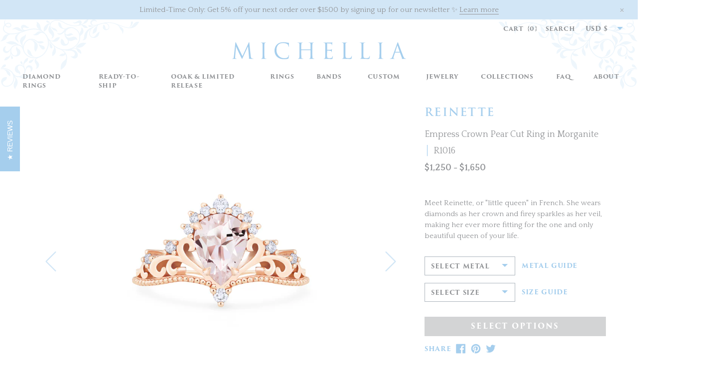

--- FILE ---
content_type: text/html; charset=utf-8
request_url: https://michellia.com/collections/morganite-jewelry/products/reinette-empress-crown-pear-cut-ring-in-morganite
body_size: 30056
content:
<!doctype html>
<!--[if IE 9]> <html class="ie9 no-js supports-no-cookies" lang="en"> <![endif]-->
<!--[if (gt IE 9)|!(IE)]><!--> <html class="no-js supports-no-cookies" lang="en"> <!--<![endif]-->
<head>
  <meta name="p:domain_verify" content="6aaf1298538e4c28816734a7bb1f2dfb" />
  <script src="//d1liekpayvooaz.cloudfront.net/apps/customizery/customizery.js?shop=michelliafinejewelry.myshopify.com"></script>
  
  <meta charset="utf-8">
  <meta http-equiv="X-UA-Compatible" content="IE=edge">
  <meta name="viewport" content="width=device-width, initial-scale=1, maximum-scale=1">
  <meta name="theme-color" content="">
  <link rel="canonical" href="https://michellia.com/products/reinette-empress-crown-pear-cut-ring-in-morganite"><link rel="shortcut icon" href="//michellia.com/cdn/shop/files/Michellia_Social_Media_Logo_32x32.png?v=1613512725" type="image/png"><title>Reinette | Empress Crown Pear Cut Ring in Morganite
&ndash; Michellia Fine Jewelry</title><meta name="description" content="Main Stone Type: Natural Morganite Main Stone Details: 6mm*8mm Pear Faceted Cut Accent Stone Type: Genuine White Diamonds    - This listing sells only the main ring in the listed gemstone(s) above; other jewelry pieces shown are for styling reference only. For band pairing options, please visit the “suggested pairings”">


<meta property="og:site_name" content="Michellia Fine Jewelry">
<meta property="og:url" content="https://michellia.com/products/reinette-empress-crown-pear-cut-ring-in-morganite">
<meta property="og:title" content="[Reinette] Empress Crown Pear Cut Ring in Morganite">
<meta property="og:type" content="product">
<meta property="og:description" content="Main Stone Type: Natural Morganite Main Stone Details: 6mm*8mm Pear Faceted Cut Accent Stone Type: Genuine White Diamonds    - This listing sells only the main ring in the listed gemstone(s) above; other jewelry pieces shown are for styling reference only. For band pairing options, please visit the “suggested pairings”"><meta property="product:availability" content="instock">
  <meta property="product:price:amount" content="1,250">
  <meta property="product:price:currency" content="USD"><meta property="og:image" content="http://michellia.com/cdn/shop/products/R1016B_Front_RG_Morganite.jpg?v=1624031074">
      <meta property="og:image:secure_url" content="https://michellia.com/cdn/shop/products/R1016B_Front_RG_Morganite.jpg?v=1624031074">
      <meta property="og:image:width" content="800">
      <meta property="og:image:height" content="800">
      <meta property="og:image:alt" content="[Reinette] Empress Crown Pear Cut Ring in Morganite Women&#39;s Ring michelliafinejewelry   "><meta property="og:image" content="http://michellia.com/cdn/shop/products/R1016B_23Floor_RG_Morganite.jpg?v=1624031074">
      <meta property="og:image:secure_url" content="https://michellia.com/cdn/shop/products/R1016B_23Floor_RG_Morganite.jpg?v=1624031074">
      <meta property="og:image:width" content="800">
      <meta property="og:image:height" content="800">
      <meta property="og:image:alt" content="[Reinette] Empress Crown Pear Cut Ring in Morganite Women&#39;s Ring michelliafinejewelry   "><meta property="og:image" content="http://michellia.com/cdn/shop/products/R1016B_Front_YG_MoYGanite.jpg?v=1624031075">
      <meta property="og:image:secure_url" content="https://michellia.com/cdn/shop/products/R1016B_Front_YG_MoYGanite.jpg?v=1624031075">
      <meta property="og:image:width" content="800">
      <meta property="og:image:height" content="800">
      <meta property="og:image:alt" content="[Reinette] Empress Crown Pear Cut Ring in Morganite Women&#39;s Ring michelliafinejewelry   ">

<meta name="twitter:site" content="@">
<meta name="twitter:card" content="summary_large_image">
<meta name="twitter:title" content="[Reinette] Empress Crown Pear Cut Ring in Morganite">
<meta name="twitter:description" content="Main Stone Type: Natural Morganite Main Stone Details: 6mm*8mm Pear Faceted Cut Accent Stone Type: Genuine White Diamonds    - This listing sells only the main ring in the listed gemstone(s) above; other jewelry pieces shown are for styling reference only. For band pairing options, please visit the “suggested pairings”">

  <link
  href="https://cdnjs.cloudflare.com/ajax/libs/select2/4.0.6-rc.0/css/select2.min.css"
  rel="stylesheet" />

  
<link rel="prefetch" href="//michellia.com/cdn/shop/t/5/assets/layout.gift_card.css?v=138507903625503914041569203368" as="style"><link type="text/css" href="//michellia.com/cdn/shop/t/5/assets/layout.theme.css?v=163891613279530158881730595512" rel="stylesheet"><link rel="prefetch" href="//michellia.com/cdn/shop/t/5/assets/template.article.css?v=105997007003712207781559895144" as="style"><link rel="prefetch" href="//michellia.com/cdn/shop/t/5/assets/template.blog.css?v=105997007003712207781559895144" as="style"><link rel="prefetch" href="//michellia.com/cdn/shop/t/5/assets/template.page.css?v=105997007003712207781559895144" as="style">
  <style>
  
  

  

  :root {
    --color-accent: ;
    --color-body-text: ;
    --color-main-background: ;
    --color-border: ;

    --font-heading: , ;
    --font-body: , ;
    --font-body-weight: ;
    --font-body-style: ;
    --font-body-bold-weight: bold;
  }
</style>

  <script>
    document.documentElement.className = document.documentElement.className.replace('no-js', '');

    window.theme = {
      strings: {
        addToCart: "Add to Cart",
        soldOut: "Sold out",
        unavailable: "Unavailable"
      },
      moneyFormat: "${{amount_no_decimals}}",
      currencySymbol: "$",
    };
  </script>

  
  

  <script src="//michellia.com/cdn/shop/t/5/assets/ajaxinate.min.js?v=6548771217196818961564043617" type="text/javascript"></script>
  <script src="//michellia.com/cdn/shopifycloud/storefront/assets/themes_support/option_selection-b017cd28.js" type="text/javascript"></script>
  
<link rel="prefetch" href="//michellia.com/cdn/shop/t/5/assets/layout.gift_card.js?v=70082367529459324591700359990" as="script"><script type="text/javascript" src="//michellia.com/cdn/shop/t/5/assets/vendors@layout.theme.js?v=152091092745581673941576059541" defer="defer"></script><script type="text/javascript" src="//michellia.com/cdn/shop/t/5/assets/layout.theme.js?v=20059683952538332421731742476" defer="defer"></script><link rel="prefetch" href="//michellia.com/cdn/shop/t/5/assets/template.404.js?v=93424471432358591491700359989" as="script"><link rel="prefetch" href="//michellia.com/cdn/shop/t/5/assets/template.article.js?v=24852965551515252141700359995" as="script"><link rel="prefetch" href="//michellia.com/cdn/shop/t/5/assets/template.blog.js?v=42424174517531092931700359979" as="script"><link rel="prefetch" href="//michellia.com/cdn/shop/t/5/assets/template.cart.js?v=134092600969691909091700359980" as="script"><link rel="prefetch" href="//michellia.com/cdn/shop/t/5/assets/template.collection.js?v=84221182070280566761700359990" as="script"><link rel="prefetch" href="//michellia.com/cdn/shop/t/5/assets/template.gift_card.js?v=57474450598371657621700359979" as="script"><link rel="prefetch" href="//michellia.com/cdn/shop/t/5/assets/template.index.js?v=144420525691774465021700359977" as="script"><link rel="prefetch" href="//michellia.com/cdn/shop/t/5/assets/template.page.contact.js?v=52442418453448331991700359984" as="script"><link rel="prefetch" href="//michellia.com/cdn/shop/t/5/assets/template.page.faq.js?v=140051975357348127061700359977" as="script"><link rel="prefetch" href="//michellia.com/cdn/shop/t/5/assets/template.page.landing.js?v=40289006929070134571700359977" as="script"><link rel="prefetch" href="//michellia.com/cdn/shop/t/5/assets/template.page.js?v=183350878590524336611700359984" as="script"><script type="text/javascript" src="//michellia.com/cdn/shop/t/5/assets/template.product.js?v=45564304397242144411731745164" defer="defer"></script><link rel="prefetch" href="//michellia.com/cdn/shop/t/5/assets/template.search.js?v=172317172094414079791700359979" as="script"><link rel="prefetch" href="//michellia.com/cdn/shop/t/5/assets/template.addresses.js?v=157821315218625299461700359978" as="script"><link rel="prefetch" href="//michellia.com/cdn/shop/t/5/assets/template.login.js?v=43523174998733104881700359985" as="script">
  <script>window.performance && window.performance.mark && window.performance.mark('shopify.content_for_header.start');</script><meta name="google-site-verification" content="uQMGDr49zwtB8c4w-lHhMkd98VomVxfzRxWbTwUNB6A">
<meta id="shopify-digital-wallet" name="shopify-digital-wallet" content="/22019440740/digital_wallets/dialog">
<meta name="shopify-checkout-api-token" content="682cc7906813a638fb3ecd9e4c5f4571">
<meta id="in-context-paypal-metadata" data-shop-id="22019440740" data-venmo-supported="false" data-environment="production" data-locale="en_US" data-paypal-v4="true" data-currency="USD">
<link rel="alternate" type="application/json+oembed" href="https://michellia.com/products/reinette-empress-crown-pear-cut-ring-in-morganite.oembed">
<script async="async" src="/checkouts/internal/preloads.js?locale=en-US"></script>
<link rel="preconnect" href="https://shop.app" crossorigin="anonymous">
<script async="async" src="https://shop.app/checkouts/internal/preloads.js?locale=en-US&shop_id=22019440740" crossorigin="anonymous"></script>
<script id="apple-pay-shop-capabilities" type="application/json">{"shopId":22019440740,"countryCode":"US","currencyCode":"USD","merchantCapabilities":["supports3DS"],"merchantId":"gid:\/\/shopify\/Shop\/22019440740","merchantName":"Michellia Fine Jewelry","requiredBillingContactFields":["postalAddress","email","phone"],"requiredShippingContactFields":["postalAddress","email","phone"],"shippingType":"shipping","supportedNetworks":["visa","masterCard","amex","discover","elo","jcb"],"total":{"type":"pending","label":"Michellia Fine Jewelry","amount":"1.00"},"shopifyPaymentsEnabled":true,"supportsSubscriptions":true}</script>
<script id="shopify-features" type="application/json">{"accessToken":"682cc7906813a638fb3ecd9e4c5f4571","betas":["rich-media-storefront-analytics"],"domain":"michellia.com","predictiveSearch":true,"shopId":22019440740,"locale":"en"}</script>
<script>var Shopify = Shopify || {};
Shopify.shop = "michelliafinejewelry.myshopify.com";
Shopify.locale = "en";
Shopify.currency = {"active":"USD","rate":"1.0"};
Shopify.country = "US";
Shopify.theme = {"name":"Michellia - Production","id":68638834788,"schema_name":"Michellia theme","schema_version":"1.0.0","theme_store_id":null,"role":"main"};
Shopify.theme.handle = "null";
Shopify.theme.style = {"id":null,"handle":null};
Shopify.cdnHost = "michellia.com/cdn";
Shopify.routes = Shopify.routes || {};
Shopify.routes.root = "/";</script>
<script type="module">!function(o){(o.Shopify=o.Shopify||{}).modules=!0}(window);</script>
<script>!function(o){function n(){var o=[];function n(){o.push(Array.prototype.slice.apply(arguments))}return n.q=o,n}var t=o.Shopify=o.Shopify||{};t.loadFeatures=n(),t.autoloadFeatures=n()}(window);</script>
<script>
  window.ShopifyPay = window.ShopifyPay || {};
  window.ShopifyPay.apiHost = "shop.app\/pay";
  window.ShopifyPay.redirectState = null;
</script>
<script id="shop-js-analytics" type="application/json">{"pageType":"product"}</script>
<script defer="defer" async type="module" src="//michellia.com/cdn/shopifycloud/shop-js/modules/v2/client.init-shop-cart-sync_BApSsMSl.en.esm.js"></script>
<script defer="defer" async type="module" src="//michellia.com/cdn/shopifycloud/shop-js/modules/v2/chunk.common_CBoos6YZ.esm.js"></script>
<script type="module">
  await import("//michellia.com/cdn/shopifycloud/shop-js/modules/v2/client.init-shop-cart-sync_BApSsMSl.en.esm.js");
await import("//michellia.com/cdn/shopifycloud/shop-js/modules/v2/chunk.common_CBoos6YZ.esm.js");

  window.Shopify.SignInWithShop?.initShopCartSync?.({"fedCMEnabled":true,"windoidEnabled":true});

</script>
<script defer="defer" async type="module" src="//michellia.com/cdn/shopifycloud/shop-js/modules/v2/client.payment-terms_BHOWV7U_.en.esm.js"></script>
<script defer="defer" async type="module" src="//michellia.com/cdn/shopifycloud/shop-js/modules/v2/chunk.common_CBoos6YZ.esm.js"></script>
<script defer="defer" async type="module" src="//michellia.com/cdn/shopifycloud/shop-js/modules/v2/chunk.modal_Bu1hFZFC.esm.js"></script>
<script type="module">
  await import("//michellia.com/cdn/shopifycloud/shop-js/modules/v2/client.payment-terms_BHOWV7U_.en.esm.js");
await import("//michellia.com/cdn/shopifycloud/shop-js/modules/v2/chunk.common_CBoos6YZ.esm.js");
await import("//michellia.com/cdn/shopifycloud/shop-js/modules/v2/chunk.modal_Bu1hFZFC.esm.js");

  
</script>
<script>
  window.Shopify = window.Shopify || {};
  if (!window.Shopify.featureAssets) window.Shopify.featureAssets = {};
  window.Shopify.featureAssets['shop-js'] = {"shop-cart-sync":["modules/v2/client.shop-cart-sync_DJczDl9f.en.esm.js","modules/v2/chunk.common_CBoos6YZ.esm.js"],"init-fed-cm":["modules/v2/client.init-fed-cm_BzwGC0Wi.en.esm.js","modules/v2/chunk.common_CBoos6YZ.esm.js"],"init-windoid":["modules/v2/client.init-windoid_BS26ThXS.en.esm.js","modules/v2/chunk.common_CBoos6YZ.esm.js"],"init-shop-email-lookup-coordinator":["modules/v2/client.init-shop-email-lookup-coordinator_DFwWcvrS.en.esm.js","modules/v2/chunk.common_CBoos6YZ.esm.js"],"shop-cash-offers":["modules/v2/client.shop-cash-offers_DthCPNIO.en.esm.js","modules/v2/chunk.common_CBoos6YZ.esm.js","modules/v2/chunk.modal_Bu1hFZFC.esm.js"],"shop-button":["modules/v2/client.shop-button_D_JX508o.en.esm.js","modules/v2/chunk.common_CBoos6YZ.esm.js"],"shop-toast-manager":["modules/v2/client.shop-toast-manager_tEhgP2F9.en.esm.js","modules/v2/chunk.common_CBoos6YZ.esm.js"],"avatar":["modules/v2/client.avatar_BTnouDA3.en.esm.js"],"pay-button":["modules/v2/client.pay-button_BuNmcIr_.en.esm.js","modules/v2/chunk.common_CBoos6YZ.esm.js"],"init-shop-cart-sync":["modules/v2/client.init-shop-cart-sync_BApSsMSl.en.esm.js","modules/v2/chunk.common_CBoos6YZ.esm.js"],"shop-login-button":["modules/v2/client.shop-login-button_DwLgFT0K.en.esm.js","modules/v2/chunk.common_CBoos6YZ.esm.js","modules/v2/chunk.modal_Bu1hFZFC.esm.js"],"init-customer-accounts-sign-up":["modules/v2/client.init-customer-accounts-sign-up_TlVCiykN.en.esm.js","modules/v2/client.shop-login-button_DwLgFT0K.en.esm.js","modules/v2/chunk.common_CBoos6YZ.esm.js","modules/v2/chunk.modal_Bu1hFZFC.esm.js"],"init-shop-for-new-customer-accounts":["modules/v2/client.init-shop-for-new-customer-accounts_DrjXSI53.en.esm.js","modules/v2/client.shop-login-button_DwLgFT0K.en.esm.js","modules/v2/chunk.common_CBoos6YZ.esm.js","modules/v2/chunk.modal_Bu1hFZFC.esm.js"],"init-customer-accounts":["modules/v2/client.init-customer-accounts_C0Oh2ljF.en.esm.js","modules/v2/client.shop-login-button_DwLgFT0K.en.esm.js","modules/v2/chunk.common_CBoos6YZ.esm.js","modules/v2/chunk.modal_Bu1hFZFC.esm.js"],"shop-follow-button":["modules/v2/client.shop-follow-button_C5D3XtBb.en.esm.js","modules/v2/chunk.common_CBoos6YZ.esm.js","modules/v2/chunk.modal_Bu1hFZFC.esm.js"],"checkout-modal":["modules/v2/client.checkout-modal_8TC_1FUY.en.esm.js","modules/v2/chunk.common_CBoos6YZ.esm.js","modules/v2/chunk.modal_Bu1hFZFC.esm.js"],"lead-capture":["modules/v2/client.lead-capture_D-pmUjp9.en.esm.js","modules/v2/chunk.common_CBoos6YZ.esm.js","modules/v2/chunk.modal_Bu1hFZFC.esm.js"],"shop-login":["modules/v2/client.shop-login_BmtnoEUo.en.esm.js","modules/v2/chunk.common_CBoos6YZ.esm.js","modules/v2/chunk.modal_Bu1hFZFC.esm.js"],"payment-terms":["modules/v2/client.payment-terms_BHOWV7U_.en.esm.js","modules/v2/chunk.common_CBoos6YZ.esm.js","modules/v2/chunk.modal_Bu1hFZFC.esm.js"]};
</script>
<script>(function() {
  var isLoaded = false;
  function asyncLoad() {
    if (isLoaded) return;
    isLoaded = true;
    var urls = ["\/\/d1liekpayvooaz.cloudfront.net\/apps\/customizery\/customizery.js?shop=michelliafinejewelry.myshopify.com","https:\/\/cdn1.stamped.io\/files\/widget.min.js?shop=michelliafinejewelry.myshopify.com","https:\/\/s3.eu-west-1.amazonaws.com\/production-klarna-il-shopify-osm\/a6c5e37d3b587ca7438f15aa90b429b47085a035\/michelliafinejewelry.myshopify.com-1708596073580.js?shop=michelliafinejewelry.myshopify.com"];
    for (var i = 0; i < urls.length; i++) {
      var s = document.createElement('script');
      s.type = 'text/javascript';
      s.async = true;
      s.src = urls[i];
      var x = document.getElementsByTagName('script')[0];
      x.parentNode.insertBefore(s, x);
    }
  };
  if(window.attachEvent) {
    window.attachEvent('onload', asyncLoad);
  } else {
    window.addEventListener('load', asyncLoad, false);
  }
})();</script>
<script id="__st">var __st={"a":22019440740,"offset":-28800,"reqid":"9c0e131c-8476-438f-9ef6-3c6f0faf224c-1768916979","pageurl":"michellia.com\/collections\/morganite-jewelry\/products\/reinette-empress-crown-pear-cut-ring-in-morganite","u":"d1bd25bb01de","p":"product","rtyp":"product","rid":7046039044259};</script>
<script>window.ShopifyPaypalV4VisibilityTracking = true;</script>
<script id="captcha-bootstrap">!function(){'use strict';const t='contact',e='account',n='new_comment',o=[[t,t],['blogs',n],['comments',n],[t,'customer']],c=[[e,'customer_login'],[e,'guest_login'],[e,'recover_customer_password'],[e,'create_customer']],r=t=>t.map((([t,e])=>`form[action*='/${t}']:not([data-nocaptcha='true']) input[name='form_type'][value='${e}']`)).join(','),a=t=>()=>t?[...document.querySelectorAll(t)].map((t=>t.form)):[];function s(){const t=[...o],e=r(t);return a(e)}const i='password',u='form_key',d=['recaptcha-v3-token','g-recaptcha-response','h-captcha-response',i],f=()=>{try{return window.sessionStorage}catch{return}},m='__shopify_v',_=t=>t.elements[u];function p(t,e,n=!1){try{const o=window.sessionStorage,c=JSON.parse(o.getItem(e)),{data:r}=function(t){const{data:e,action:n}=t;return t[m]||n?{data:e,action:n}:{data:t,action:n}}(c);for(const[e,n]of Object.entries(r))t.elements[e]&&(t.elements[e].value=n);n&&o.removeItem(e)}catch(o){console.error('form repopulation failed',{error:o})}}const l='form_type',E='cptcha';function T(t){t.dataset[E]=!0}const w=window,h=w.document,L='Shopify',v='ce_forms',y='captcha';let A=!1;((t,e)=>{const n=(g='f06e6c50-85a8-45c8-87d0-21a2b65856fe',I='https://cdn.shopify.com/shopifycloud/storefront-forms-hcaptcha/ce_storefront_forms_captcha_hcaptcha.v1.5.2.iife.js',D={infoText:'Protected by hCaptcha',privacyText:'Privacy',termsText:'Terms'},(t,e,n)=>{const o=w[L][v],c=o.bindForm;if(c)return c(t,g,e,D).then(n);var r;o.q.push([[t,g,e,D],n]),r=I,A||(h.body.append(Object.assign(h.createElement('script'),{id:'captcha-provider',async:!0,src:r})),A=!0)});var g,I,D;w[L]=w[L]||{},w[L][v]=w[L][v]||{},w[L][v].q=[],w[L][y]=w[L][y]||{},w[L][y].protect=function(t,e){n(t,void 0,e),T(t)},Object.freeze(w[L][y]),function(t,e,n,w,h,L){const[v,y,A,g]=function(t,e,n){const i=e?o:[],u=t?c:[],d=[...i,...u],f=r(d),m=r(i),_=r(d.filter((([t,e])=>n.includes(e))));return[a(f),a(m),a(_),s()]}(w,h,L),I=t=>{const e=t.target;return e instanceof HTMLFormElement?e:e&&e.form},D=t=>v().includes(t);t.addEventListener('submit',(t=>{const e=I(t);if(!e)return;const n=D(e)&&!e.dataset.hcaptchaBound&&!e.dataset.recaptchaBound,o=_(e),c=g().includes(e)&&(!o||!o.value);(n||c)&&t.preventDefault(),c&&!n&&(function(t){try{if(!f())return;!function(t){const e=f();if(!e)return;const n=_(t);if(!n)return;const o=n.value;o&&e.removeItem(o)}(t);const e=Array.from(Array(32),(()=>Math.random().toString(36)[2])).join('');!function(t,e){_(t)||t.append(Object.assign(document.createElement('input'),{type:'hidden',name:u})),t.elements[u].value=e}(t,e),function(t,e){const n=f();if(!n)return;const o=[...t.querySelectorAll(`input[type='${i}']`)].map((({name:t})=>t)),c=[...d,...o],r={};for(const[a,s]of new FormData(t).entries())c.includes(a)||(r[a]=s);n.setItem(e,JSON.stringify({[m]:1,action:t.action,data:r}))}(t,e)}catch(e){console.error('failed to persist form',e)}}(e),e.submit())}));const S=(t,e)=>{t&&!t.dataset[E]&&(n(t,e.some((e=>e===t))),T(t))};for(const o of['focusin','change'])t.addEventListener(o,(t=>{const e=I(t);D(e)&&S(e,y())}));const B=e.get('form_key'),M=e.get(l),P=B&&M;t.addEventListener('DOMContentLoaded',(()=>{const t=y();if(P)for(const e of t)e.elements[l].value===M&&p(e,B);[...new Set([...A(),...v().filter((t=>'true'===t.dataset.shopifyCaptcha))])].forEach((e=>S(e,t)))}))}(h,new URLSearchParams(w.location.search),n,t,e,['guest_login'])})(!0,!0)}();</script>
<script integrity="sha256-4kQ18oKyAcykRKYeNunJcIwy7WH5gtpwJnB7kiuLZ1E=" data-source-attribution="shopify.loadfeatures" defer="defer" src="//michellia.com/cdn/shopifycloud/storefront/assets/storefront/load_feature-a0a9edcb.js" crossorigin="anonymous"></script>
<script crossorigin="anonymous" defer="defer" src="//michellia.com/cdn/shopifycloud/storefront/assets/shopify_pay/storefront-65b4c6d7.js?v=20250812"></script>
<script data-source-attribution="shopify.dynamic_checkout.dynamic.init">var Shopify=Shopify||{};Shopify.PaymentButton=Shopify.PaymentButton||{isStorefrontPortableWallets:!0,init:function(){window.Shopify.PaymentButton.init=function(){};var t=document.createElement("script");t.src="https://michellia.com/cdn/shopifycloud/portable-wallets/latest/portable-wallets.en.js",t.type="module",document.head.appendChild(t)}};
</script>
<script data-source-attribution="shopify.dynamic_checkout.buyer_consent">
  function portableWalletsHideBuyerConsent(e){var t=document.getElementById("shopify-buyer-consent"),n=document.getElementById("shopify-subscription-policy-button");t&&n&&(t.classList.add("hidden"),t.setAttribute("aria-hidden","true"),n.removeEventListener("click",e))}function portableWalletsShowBuyerConsent(e){var t=document.getElementById("shopify-buyer-consent"),n=document.getElementById("shopify-subscription-policy-button");t&&n&&(t.classList.remove("hidden"),t.removeAttribute("aria-hidden"),n.addEventListener("click",e))}window.Shopify?.PaymentButton&&(window.Shopify.PaymentButton.hideBuyerConsent=portableWalletsHideBuyerConsent,window.Shopify.PaymentButton.showBuyerConsent=portableWalletsShowBuyerConsent);
</script>
<script data-source-attribution="shopify.dynamic_checkout.cart.bootstrap">document.addEventListener("DOMContentLoaded",(function(){function t(){return document.querySelector("shopify-accelerated-checkout-cart, shopify-accelerated-checkout")}if(t())Shopify.PaymentButton.init();else{new MutationObserver((function(e,n){t()&&(Shopify.PaymentButton.init(),n.disconnect())})).observe(document.body,{childList:!0,subtree:!0})}}));
</script>
<link id="shopify-accelerated-checkout-styles" rel="stylesheet" media="screen" href="https://michellia.com/cdn/shopifycloud/portable-wallets/latest/accelerated-checkout-backwards-compat.css" crossorigin="anonymous">
<style id="shopify-accelerated-checkout-cart">
        #shopify-buyer-consent {
  margin-top: 1em;
  display: inline-block;
  width: 100%;
}

#shopify-buyer-consent.hidden {
  display: none;
}

#shopify-subscription-policy-button {
  background: none;
  border: none;
  padding: 0;
  text-decoration: underline;
  font-size: inherit;
  cursor: pointer;
}

#shopify-subscription-policy-button::before {
  box-shadow: none;
}

      </style>

<script>window.performance && window.performance.mark && window.performance.mark('shopify.content_for_header.end');</script>

  
<!-- BEGIN app block: shopify://apps/instafeed/blocks/head-block/c447db20-095d-4a10-9725-b5977662c9d5 --><link rel="preconnect" href="https://cdn.nfcube.com/">
<link rel="preconnect" href="https://scontent.cdninstagram.com/">


  <script>
    document.addEventListener('DOMContentLoaded', function () {
      let instafeedScript = document.createElement('script');

      
        instafeedScript.src = 'https://storage.nfcube.com/instafeed-8094b95a292c9710ade835429474c187.js';
      

      document.body.appendChild(instafeedScript);
    });
  </script>





<!-- END app block --><link href="https://monorail-edge.shopifysvc.com" rel="dns-prefetch">
<script>(function(){if ("sendBeacon" in navigator && "performance" in window) {try {var session_token_from_headers = performance.getEntriesByType('navigation')[0].serverTiming.find(x => x.name == '_s').description;} catch {var session_token_from_headers = undefined;}var session_cookie_matches = document.cookie.match(/_shopify_s=([^;]*)/);var session_token_from_cookie = session_cookie_matches && session_cookie_matches.length === 2 ? session_cookie_matches[1] : "";var session_token = session_token_from_headers || session_token_from_cookie || "";function handle_abandonment_event(e) {var entries = performance.getEntries().filter(function(entry) {return /monorail-edge.shopifysvc.com/.test(entry.name);});if (!window.abandonment_tracked && entries.length === 0) {window.abandonment_tracked = true;var currentMs = Date.now();var navigation_start = performance.timing.navigationStart;var payload = {shop_id: 22019440740,url: window.location.href,navigation_start,duration: currentMs - navigation_start,session_token,page_type: "product"};window.navigator.sendBeacon("https://monorail-edge.shopifysvc.com/v1/produce", JSON.stringify({schema_id: "online_store_buyer_site_abandonment/1.1",payload: payload,metadata: {event_created_at_ms: currentMs,event_sent_at_ms: currentMs}}));}}window.addEventListener('pagehide', handle_abandonment_event);}}());</script>
<script id="web-pixels-manager-setup">(function e(e,d,r,n,o){if(void 0===o&&(o={}),!Boolean(null===(a=null===(i=window.Shopify)||void 0===i?void 0:i.analytics)||void 0===a?void 0:a.replayQueue)){var i,a;window.Shopify=window.Shopify||{};var t=window.Shopify;t.analytics=t.analytics||{};var s=t.analytics;s.replayQueue=[],s.publish=function(e,d,r){return s.replayQueue.push([e,d,r]),!0};try{self.performance.mark("wpm:start")}catch(e){}var l=function(){var e={modern:/Edge?\/(1{2}[4-9]|1[2-9]\d|[2-9]\d{2}|\d{4,})\.\d+(\.\d+|)|Firefox\/(1{2}[4-9]|1[2-9]\d|[2-9]\d{2}|\d{4,})\.\d+(\.\d+|)|Chrom(ium|e)\/(9{2}|\d{3,})\.\d+(\.\d+|)|(Maci|X1{2}).+ Version\/(15\.\d+|(1[6-9]|[2-9]\d|\d{3,})\.\d+)([,.]\d+|)( \(\w+\)|)( Mobile\/\w+|) Safari\/|Chrome.+OPR\/(9{2}|\d{3,})\.\d+\.\d+|(CPU[ +]OS|iPhone[ +]OS|CPU[ +]iPhone|CPU IPhone OS|CPU iPad OS)[ +]+(15[._]\d+|(1[6-9]|[2-9]\d|\d{3,})[._]\d+)([._]\d+|)|Android:?[ /-](13[3-9]|1[4-9]\d|[2-9]\d{2}|\d{4,})(\.\d+|)(\.\d+|)|Android.+Firefox\/(13[5-9]|1[4-9]\d|[2-9]\d{2}|\d{4,})\.\d+(\.\d+|)|Android.+Chrom(ium|e)\/(13[3-9]|1[4-9]\d|[2-9]\d{2}|\d{4,})\.\d+(\.\d+|)|SamsungBrowser\/([2-9]\d|\d{3,})\.\d+/,legacy:/Edge?\/(1[6-9]|[2-9]\d|\d{3,})\.\d+(\.\d+|)|Firefox\/(5[4-9]|[6-9]\d|\d{3,})\.\d+(\.\d+|)|Chrom(ium|e)\/(5[1-9]|[6-9]\d|\d{3,})\.\d+(\.\d+|)([\d.]+$|.*Safari\/(?![\d.]+ Edge\/[\d.]+$))|(Maci|X1{2}).+ Version\/(10\.\d+|(1[1-9]|[2-9]\d|\d{3,})\.\d+)([,.]\d+|)( \(\w+\)|)( Mobile\/\w+|) Safari\/|Chrome.+OPR\/(3[89]|[4-9]\d|\d{3,})\.\d+\.\d+|(CPU[ +]OS|iPhone[ +]OS|CPU[ +]iPhone|CPU IPhone OS|CPU iPad OS)[ +]+(10[._]\d+|(1[1-9]|[2-9]\d|\d{3,})[._]\d+)([._]\d+|)|Android:?[ /-](13[3-9]|1[4-9]\d|[2-9]\d{2}|\d{4,})(\.\d+|)(\.\d+|)|Mobile Safari.+OPR\/([89]\d|\d{3,})\.\d+\.\d+|Android.+Firefox\/(13[5-9]|1[4-9]\d|[2-9]\d{2}|\d{4,})\.\d+(\.\d+|)|Android.+Chrom(ium|e)\/(13[3-9]|1[4-9]\d|[2-9]\d{2}|\d{4,})\.\d+(\.\d+|)|Android.+(UC? ?Browser|UCWEB|U3)[ /]?(15\.([5-9]|\d{2,})|(1[6-9]|[2-9]\d|\d{3,})\.\d+)\.\d+|SamsungBrowser\/(5\.\d+|([6-9]|\d{2,})\.\d+)|Android.+MQ{2}Browser\/(14(\.(9|\d{2,})|)|(1[5-9]|[2-9]\d|\d{3,})(\.\d+|))(\.\d+|)|K[Aa][Ii]OS\/(3\.\d+|([4-9]|\d{2,})\.\d+)(\.\d+|)/},d=e.modern,r=e.legacy,n=navigator.userAgent;return n.match(d)?"modern":n.match(r)?"legacy":"unknown"}(),u="modern"===l?"modern":"legacy",c=(null!=n?n:{modern:"",legacy:""})[u],f=function(e){return[e.baseUrl,"/wpm","/b",e.hashVersion,"modern"===e.buildTarget?"m":"l",".js"].join("")}({baseUrl:d,hashVersion:r,buildTarget:u}),m=function(e){var d=e.version,r=e.bundleTarget,n=e.surface,o=e.pageUrl,i=e.monorailEndpoint;return{emit:function(e){var a=e.status,t=e.errorMsg,s=(new Date).getTime(),l=JSON.stringify({metadata:{event_sent_at_ms:s},events:[{schema_id:"web_pixels_manager_load/3.1",payload:{version:d,bundle_target:r,page_url:o,status:a,surface:n,error_msg:t},metadata:{event_created_at_ms:s}}]});if(!i)return console&&console.warn&&console.warn("[Web Pixels Manager] No Monorail endpoint provided, skipping logging."),!1;try{return self.navigator.sendBeacon.bind(self.navigator)(i,l)}catch(e){}var u=new XMLHttpRequest;try{return u.open("POST",i,!0),u.setRequestHeader("Content-Type","text/plain"),u.send(l),!0}catch(e){return console&&console.warn&&console.warn("[Web Pixels Manager] Got an unhandled error while logging to Monorail."),!1}}}}({version:r,bundleTarget:l,surface:e.surface,pageUrl:self.location.href,monorailEndpoint:e.monorailEndpoint});try{o.browserTarget=l,function(e){var d=e.src,r=e.async,n=void 0===r||r,o=e.onload,i=e.onerror,a=e.sri,t=e.scriptDataAttributes,s=void 0===t?{}:t,l=document.createElement("script"),u=document.querySelector("head"),c=document.querySelector("body");if(l.async=n,l.src=d,a&&(l.integrity=a,l.crossOrigin="anonymous"),s)for(var f in s)if(Object.prototype.hasOwnProperty.call(s,f))try{l.dataset[f]=s[f]}catch(e){}if(o&&l.addEventListener("load",o),i&&l.addEventListener("error",i),u)u.appendChild(l);else{if(!c)throw new Error("Did not find a head or body element to append the script");c.appendChild(l)}}({src:f,async:!0,onload:function(){if(!function(){var e,d;return Boolean(null===(d=null===(e=window.Shopify)||void 0===e?void 0:e.analytics)||void 0===d?void 0:d.initialized)}()){var d=window.webPixelsManager.init(e)||void 0;if(d){var r=window.Shopify.analytics;r.replayQueue.forEach((function(e){var r=e[0],n=e[1],o=e[2];d.publishCustomEvent(r,n,o)})),r.replayQueue=[],r.publish=d.publishCustomEvent,r.visitor=d.visitor,r.initialized=!0}}},onerror:function(){return m.emit({status:"failed",errorMsg:"".concat(f," has failed to load")})},sri:function(e){var d=/^sha384-[A-Za-z0-9+/=]+$/;return"string"==typeof e&&d.test(e)}(c)?c:"",scriptDataAttributes:o}),m.emit({status:"loading"})}catch(e){m.emit({status:"failed",errorMsg:(null==e?void 0:e.message)||"Unknown error"})}}})({shopId: 22019440740,storefrontBaseUrl: "https://michellia.com",extensionsBaseUrl: "https://extensions.shopifycdn.com/cdn/shopifycloud/web-pixels-manager",monorailEndpoint: "https://monorail-edge.shopifysvc.com/unstable/produce_batch",surface: "storefront-renderer",enabledBetaFlags: ["2dca8a86"],webPixelsConfigList: [{"id":"455115001","configuration":"{\"config\":\"{\\\"google_tag_ids\\\":[\\\"AW-707869044\\\",\\\"GT-NMKX3PS\\\"],\\\"target_country\\\":\\\"US\\\",\\\"gtag_events\\\":[{\\\"type\\\":\\\"begin_checkout\\\",\\\"action_label\\\":\\\"AW-707869044\\\/v9__CN2rvqsBEPTyxNEC\\\"},{\\\"type\\\":\\\"search\\\",\\\"action_label\\\":\\\"AW-707869044\\\/2qApCOCrvqsBEPTyxNEC\\\"},{\\\"type\\\":\\\"view_item\\\",\\\"action_label\\\":[\\\"AW-707869044\\\/yhjVCNervqsBEPTyxNEC\\\",\\\"MC-4F2X04Z4YW\\\"]},{\\\"type\\\":\\\"purchase\\\",\\\"action_label\\\":[\\\"AW-707869044\\\/saTlCNSrvqsBEPTyxNEC\\\",\\\"MC-4F2X04Z4YW\\\"]},{\\\"type\\\":\\\"page_view\\\",\\\"action_label\\\":[\\\"AW-707869044\\\/1H7fCNGrvqsBEPTyxNEC\\\",\\\"MC-4F2X04Z4YW\\\"]},{\\\"type\\\":\\\"add_payment_info\\\",\\\"action_label\\\":\\\"AW-707869044\\\/bcqVCOOrvqsBEPTyxNEC\\\"},{\\\"type\\\":\\\"add_to_cart\\\",\\\"action_label\\\":\\\"AW-707869044\\\/1DdECNqrvqsBEPTyxNEC\\\"}],\\\"enable_monitoring_mode\\\":false}\"}","eventPayloadVersion":"v1","runtimeContext":"OPEN","scriptVersion":"b2a88bafab3e21179ed38636efcd8a93","type":"APP","apiClientId":1780363,"privacyPurposes":[],"dataSharingAdjustments":{"protectedCustomerApprovalScopes":["read_customer_address","read_customer_email","read_customer_name","read_customer_personal_data","read_customer_phone"]}},{"id":"158007545","configuration":"{\"pixel_id\":\"2128787027415973\",\"pixel_type\":\"facebook_pixel\",\"metaapp_system_user_token\":\"-\"}","eventPayloadVersion":"v1","runtimeContext":"OPEN","scriptVersion":"ca16bc87fe92b6042fbaa3acc2fbdaa6","type":"APP","apiClientId":2329312,"privacyPurposes":["ANALYTICS","MARKETING","SALE_OF_DATA"],"dataSharingAdjustments":{"protectedCustomerApprovalScopes":["read_customer_address","read_customer_email","read_customer_name","read_customer_personal_data","read_customer_phone"]}},{"id":"59638009","configuration":"{\"tagID\":\"2613401286771\"}","eventPayloadVersion":"v1","runtimeContext":"STRICT","scriptVersion":"18031546ee651571ed29edbe71a3550b","type":"APP","apiClientId":3009811,"privacyPurposes":["ANALYTICS","MARKETING","SALE_OF_DATA"],"dataSharingAdjustments":{"protectedCustomerApprovalScopes":["read_customer_address","read_customer_email","read_customer_name","read_customer_personal_data","read_customer_phone"]}},{"id":"77627641","eventPayloadVersion":"v1","runtimeContext":"LAX","scriptVersion":"1","type":"CUSTOM","privacyPurposes":["ANALYTICS"],"name":"Google Analytics tag (migrated)"},{"id":"shopify-app-pixel","configuration":"{}","eventPayloadVersion":"v1","runtimeContext":"STRICT","scriptVersion":"0450","apiClientId":"shopify-pixel","type":"APP","privacyPurposes":["ANALYTICS","MARKETING"]},{"id":"shopify-custom-pixel","eventPayloadVersion":"v1","runtimeContext":"LAX","scriptVersion":"0450","apiClientId":"shopify-pixel","type":"CUSTOM","privacyPurposes":["ANALYTICS","MARKETING"]}],isMerchantRequest: false,initData: {"shop":{"name":"Michellia Fine Jewelry","paymentSettings":{"currencyCode":"USD"},"myshopifyDomain":"michelliafinejewelry.myshopify.com","countryCode":"US","storefrontUrl":"https:\/\/michellia.com"},"customer":null,"cart":null,"checkout":null,"productVariants":[{"price":{"amount":1250.0,"currencyCode":"USD"},"product":{"title":"[Reinette] Empress Crown Pear Cut Ring in Morganite","vendor":"michelliafinejewelry","id":"7046039044259","untranslatedTitle":"[Reinette] Empress Crown Pear Cut Ring in Morganite","url":"\/products\/reinette-empress-crown-pear-cut-ring-in-morganite","type":"Women's Ring"},"id":"40799418908835","image":{"src":"\/\/michellia.com\/cdn\/shop\/products\/R1016B_Front_RG_Morganite.jpg?v=1624031074"},"sku":"R1016","title":"14K Rose Gold","untranslatedTitle":"14K Rose Gold"},{"price":{"amount":1250.0,"currencyCode":"USD"},"product":{"title":"[Reinette] Empress Crown Pear Cut Ring in Morganite","vendor":"michelliafinejewelry","id":"7046039044259","untranslatedTitle":"[Reinette] Empress Crown Pear Cut Ring in Morganite","url":"\/products\/reinette-empress-crown-pear-cut-ring-in-morganite","type":"Women's Ring"},"id":"40799418941603","image":{"src":"\/\/michellia.com\/cdn\/shop\/products\/R1016B_Front_RG_Morganite.jpg?v=1624031074"},"sku":"R1016","title":"14K Yellow Gold","untranslatedTitle":"14K Yellow Gold"},{"price":{"amount":1250.0,"currencyCode":"USD"},"product":{"title":"[Reinette] Empress Crown Pear Cut Ring in Morganite","vendor":"michelliafinejewelry","id":"7046039044259","untranslatedTitle":"[Reinette] Empress Crown Pear Cut Ring in Morganite","url":"\/products\/reinette-empress-crown-pear-cut-ring-in-morganite","type":"Women's Ring"},"id":"40799418974371","image":{"src":"\/\/michellia.com\/cdn\/shop\/products\/R1016B_Front_RG_Morganite.jpg?v=1624031074"},"sku":"R1016","title":"14K White Gold","untranslatedTitle":"14K White Gold"},{"price":{"amount":1450.0,"currencyCode":"USD"},"product":{"title":"[Reinette] Empress Crown Pear Cut Ring in Morganite","vendor":"michelliafinejewelry","id":"7046039044259","untranslatedTitle":"[Reinette] Empress Crown Pear Cut Ring in Morganite","url":"\/products\/reinette-empress-crown-pear-cut-ring-in-morganite","type":"Women's Ring"},"id":"40799419007139","image":{"src":"\/\/michellia.com\/cdn\/shop\/products\/R1016B_Front_RG_Morganite.jpg?v=1624031074"},"sku":"R1016","title":"18K Rose Gold","untranslatedTitle":"18K Rose Gold"},{"price":{"amount":1450.0,"currencyCode":"USD"},"product":{"title":"[Reinette] Empress Crown Pear Cut Ring in Morganite","vendor":"michelliafinejewelry","id":"7046039044259","untranslatedTitle":"[Reinette] Empress Crown Pear Cut Ring in Morganite","url":"\/products\/reinette-empress-crown-pear-cut-ring-in-morganite","type":"Women's Ring"},"id":"40799419039907","image":{"src":"\/\/michellia.com\/cdn\/shop\/products\/R1016B_Front_RG_Morganite.jpg?v=1624031074"},"sku":"R1016","title":"18K Yellow Gold","untranslatedTitle":"18K Yellow Gold"},{"price":{"amount":1450.0,"currencyCode":"USD"},"product":{"title":"[Reinette] Empress Crown Pear Cut Ring in Morganite","vendor":"michelliafinejewelry","id":"7046039044259","untranslatedTitle":"[Reinette] Empress Crown Pear Cut Ring in Morganite","url":"\/products\/reinette-empress-crown-pear-cut-ring-in-morganite","type":"Women's Ring"},"id":"40799419072675","image":{"src":"\/\/michellia.com\/cdn\/shop\/products\/R1016B_Front_RG_Morganite.jpg?v=1624031074"},"sku":"R1016","title":"18K White Gold","untranslatedTitle":"18K White Gold"},{"price":{"amount":1650.0,"currencyCode":"USD"},"product":{"title":"[Reinette] Empress Crown Pear Cut Ring in Morganite","vendor":"michelliafinejewelry","id":"7046039044259","untranslatedTitle":"[Reinette] Empress Crown Pear Cut Ring in Morganite","url":"\/products\/reinette-empress-crown-pear-cut-ring-in-morganite","type":"Women's Ring"},"id":"40799419105443","image":{"src":"\/\/michellia.com\/cdn\/shop\/products\/R1016B_Front_RG_Morganite.jpg?v=1624031074"},"sku":"R1016","title":"Platinum","untranslatedTitle":"Platinum"}],"purchasingCompany":null},},"https://michellia.com/cdn","fcfee988w5aeb613cpc8e4bc33m6693e112",{"modern":"","legacy":""},{"shopId":"22019440740","storefrontBaseUrl":"https:\/\/michellia.com","extensionBaseUrl":"https:\/\/extensions.shopifycdn.com\/cdn\/shopifycloud\/web-pixels-manager","surface":"storefront-renderer","enabledBetaFlags":"[\"2dca8a86\"]","isMerchantRequest":"false","hashVersion":"fcfee988w5aeb613cpc8e4bc33m6693e112","publish":"custom","events":"[[\"page_viewed\",{}],[\"product_viewed\",{\"productVariant\":{\"price\":{\"amount\":1250.0,\"currencyCode\":\"USD\"},\"product\":{\"title\":\"[Reinette] Empress Crown Pear Cut Ring in Morganite\",\"vendor\":\"michelliafinejewelry\",\"id\":\"7046039044259\",\"untranslatedTitle\":\"[Reinette] Empress Crown Pear Cut Ring in Morganite\",\"url\":\"\/products\/reinette-empress-crown-pear-cut-ring-in-morganite\",\"type\":\"Women's Ring\"},\"id\":\"40799418908835\",\"image\":{\"src\":\"\/\/michellia.com\/cdn\/shop\/products\/R1016B_Front_RG_Morganite.jpg?v=1624031074\"},\"sku\":\"R1016\",\"title\":\"14K Rose Gold\",\"untranslatedTitle\":\"14K Rose Gold\"}}]]"});</script><script>
  window.ShopifyAnalytics = window.ShopifyAnalytics || {};
  window.ShopifyAnalytics.meta = window.ShopifyAnalytics.meta || {};
  window.ShopifyAnalytics.meta.currency = 'USD';
  var meta = {"product":{"id":7046039044259,"gid":"gid:\/\/shopify\/Product\/7046039044259","vendor":"michelliafinejewelry","type":"Women's Ring","handle":"reinette-empress-crown-pear-cut-ring-in-morganite","variants":[{"id":40799418908835,"price":125000,"name":"[Reinette] Empress Crown Pear Cut Ring in Morganite - 14K Rose Gold","public_title":"14K Rose Gold","sku":"R1016"},{"id":40799418941603,"price":125000,"name":"[Reinette] Empress Crown Pear Cut Ring in Morganite - 14K Yellow Gold","public_title":"14K Yellow Gold","sku":"R1016"},{"id":40799418974371,"price":125000,"name":"[Reinette] Empress Crown Pear Cut Ring in Morganite - 14K White Gold","public_title":"14K White Gold","sku":"R1016"},{"id":40799419007139,"price":145000,"name":"[Reinette] Empress Crown Pear Cut Ring in Morganite - 18K Rose Gold","public_title":"18K Rose Gold","sku":"R1016"},{"id":40799419039907,"price":145000,"name":"[Reinette] Empress Crown Pear Cut Ring in Morganite - 18K Yellow Gold","public_title":"18K Yellow Gold","sku":"R1016"},{"id":40799419072675,"price":145000,"name":"[Reinette] Empress Crown Pear Cut Ring in Morganite - 18K White Gold","public_title":"18K White Gold","sku":"R1016"},{"id":40799419105443,"price":165000,"name":"[Reinette] Empress Crown Pear Cut Ring in Morganite - Platinum","public_title":"Platinum","sku":"R1016"}],"remote":false},"page":{"pageType":"product","resourceType":"product","resourceId":7046039044259,"requestId":"9c0e131c-8476-438f-9ef6-3c6f0faf224c-1768916979"}};
  for (var attr in meta) {
    window.ShopifyAnalytics.meta[attr] = meta[attr];
  }
</script>
<script class="analytics">
  (function () {
    var customDocumentWrite = function(content) {
      var jquery = null;

      if (window.jQuery) {
        jquery = window.jQuery;
      } else if (window.Checkout && window.Checkout.$) {
        jquery = window.Checkout.$;
      }

      if (jquery) {
        jquery('body').append(content);
      }
    };

    var hasLoggedConversion = function(token) {
      if (token) {
        return document.cookie.indexOf('loggedConversion=' + token) !== -1;
      }
      return false;
    }

    var setCookieIfConversion = function(token) {
      if (token) {
        var twoMonthsFromNow = new Date(Date.now());
        twoMonthsFromNow.setMonth(twoMonthsFromNow.getMonth() + 2);

        document.cookie = 'loggedConversion=' + token + '; expires=' + twoMonthsFromNow;
      }
    }

    var trekkie = window.ShopifyAnalytics.lib = window.trekkie = window.trekkie || [];
    if (trekkie.integrations) {
      return;
    }
    trekkie.methods = [
      'identify',
      'page',
      'ready',
      'track',
      'trackForm',
      'trackLink'
    ];
    trekkie.factory = function(method) {
      return function() {
        var args = Array.prototype.slice.call(arguments);
        args.unshift(method);
        trekkie.push(args);
        return trekkie;
      };
    };
    for (var i = 0; i < trekkie.methods.length; i++) {
      var key = trekkie.methods[i];
      trekkie[key] = trekkie.factory(key);
    }
    trekkie.load = function(config) {
      trekkie.config = config || {};
      trekkie.config.initialDocumentCookie = document.cookie;
      var first = document.getElementsByTagName('script')[0];
      var script = document.createElement('script');
      script.type = 'text/javascript';
      script.onerror = function(e) {
        var scriptFallback = document.createElement('script');
        scriptFallback.type = 'text/javascript';
        scriptFallback.onerror = function(error) {
                var Monorail = {
      produce: function produce(monorailDomain, schemaId, payload) {
        var currentMs = new Date().getTime();
        var event = {
          schema_id: schemaId,
          payload: payload,
          metadata: {
            event_created_at_ms: currentMs,
            event_sent_at_ms: currentMs
          }
        };
        return Monorail.sendRequest("https://" + monorailDomain + "/v1/produce", JSON.stringify(event));
      },
      sendRequest: function sendRequest(endpointUrl, payload) {
        // Try the sendBeacon API
        if (window && window.navigator && typeof window.navigator.sendBeacon === 'function' && typeof window.Blob === 'function' && !Monorail.isIos12()) {
          var blobData = new window.Blob([payload], {
            type: 'text/plain'
          });

          if (window.navigator.sendBeacon(endpointUrl, blobData)) {
            return true;
          } // sendBeacon was not successful

        } // XHR beacon

        var xhr = new XMLHttpRequest();

        try {
          xhr.open('POST', endpointUrl);
          xhr.setRequestHeader('Content-Type', 'text/plain');
          xhr.send(payload);
        } catch (e) {
          console.log(e);
        }

        return false;
      },
      isIos12: function isIos12() {
        return window.navigator.userAgent.lastIndexOf('iPhone; CPU iPhone OS 12_') !== -1 || window.navigator.userAgent.lastIndexOf('iPad; CPU OS 12_') !== -1;
      }
    };
    Monorail.produce('monorail-edge.shopifysvc.com',
      'trekkie_storefront_load_errors/1.1',
      {shop_id: 22019440740,
      theme_id: 68638834788,
      app_name: "storefront",
      context_url: window.location.href,
      source_url: "//michellia.com/cdn/s/trekkie.storefront.cd680fe47e6c39ca5d5df5f0a32d569bc48c0f27.min.js"});

        };
        scriptFallback.async = true;
        scriptFallback.src = '//michellia.com/cdn/s/trekkie.storefront.cd680fe47e6c39ca5d5df5f0a32d569bc48c0f27.min.js';
        first.parentNode.insertBefore(scriptFallback, first);
      };
      script.async = true;
      script.src = '//michellia.com/cdn/s/trekkie.storefront.cd680fe47e6c39ca5d5df5f0a32d569bc48c0f27.min.js';
      first.parentNode.insertBefore(script, first);
    };
    trekkie.load(
      {"Trekkie":{"appName":"storefront","development":false,"defaultAttributes":{"shopId":22019440740,"isMerchantRequest":null,"themeId":68638834788,"themeCityHash":"531735666713565286","contentLanguage":"en","currency":"USD","eventMetadataId":"7866de7d-0fe3-444a-89c1-8e8f096cb1b6"},"isServerSideCookieWritingEnabled":true,"monorailRegion":"shop_domain","enabledBetaFlags":["65f19447"]},"Session Attribution":{},"S2S":{"facebookCapiEnabled":true,"source":"trekkie-storefront-renderer","apiClientId":580111}}
    );

    var loaded = false;
    trekkie.ready(function() {
      if (loaded) return;
      loaded = true;

      window.ShopifyAnalytics.lib = window.trekkie;

      var originalDocumentWrite = document.write;
      document.write = customDocumentWrite;
      try { window.ShopifyAnalytics.merchantGoogleAnalytics.call(this); } catch(error) {};
      document.write = originalDocumentWrite;

      window.ShopifyAnalytics.lib.page(null,{"pageType":"product","resourceType":"product","resourceId":7046039044259,"requestId":"9c0e131c-8476-438f-9ef6-3c6f0faf224c-1768916979","shopifyEmitted":true});

      var match = window.location.pathname.match(/checkouts\/(.+)\/(thank_you|post_purchase)/)
      var token = match? match[1]: undefined;
      if (!hasLoggedConversion(token)) {
        setCookieIfConversion(token);
        window.ShopifyAnalytics.lib.track("Viewed Product",{"currency":"USD","variantId":40799418908835,"productId":7046039044259,"productGid":"gid:\/\/shopify\/Product\/7046039044259","name":"[Reinette] Empress Crown Pear Cut Ring in Morganite - 14K Rose Gold","price":"1250.00","sku":"R1016","brand":"michelliafinejewelry","variant":"14K Rose Gold","category":"Women's Ring","nonInteraction":true,"remote":false},undefined,undefined,{"shopifyEmitted":true});
      window.ShopifyAnalytics.lib.track("monorail:\/\/trekkie_storefront_viewed_product\/1.1",{"currency":"USD","variantId":40799418908835,"productId":7046039044259,"productGid":"gid:\/\/shopify\/Product\/7046039044259","name":"[Reinette] Empress Crown Pear Cut Ring in Morganite - 14K Rose Gold","price":"1250.00","sku":"R1016","brand":"michelliafinejewelry","variant":"14K Rose Gold","category":"Women's Ring","nonInteraction":true,"remote":false,"referer":"https:\/\/michellia.com\/collections\/morganite-jewelry\/products\/reinette-empress-crown-pear-cut-ring-in-morganite"});
      }
    });


        var eventsListenerScript = document.createElement('script');
        eventsListenerScript.async = true;
        eventsListenerScript.src = "//michellia.com/cdn/shopifycloud/storefront/assets/shop_events_listener-3da45d37.js";
        document.getElementsByTagName('head')[0].appendChild(eventsListenerScript);

})();</script>
  <script>
  if (!window.ga || (window.ga && typeof window.ga !== 'function')) {
    window.ga = function ga() {
      (window.ga.q = window.ga.q || []).push(arguments);
      if (window.Shopify && window.Shopify.analytics && typeof window.Shopify.analytics.publish === 'function') {
        window.Shopify.analytics.publish("ga_stub_called", {}, {sendTo: "google_osp_migration"});
      }
      console.error("Shopify's Google Analytics stub called with:", Array.from(arguments), "\nSee https://help.shopify.com/manual/promoting-marketing/pixels/pixel-migration#google for more information.");
    };
    if (window.Shopify && window.Shopify.analytics && typeof window.Shopify.analytics.publish === 'function') {
      window.Shopify.analytics.publish("ga_stub_initialized", {}, {sendTo: "google_osp_migration"});
    }
  }
</script>
<script
  defer
  src="https://michellia.com/cdn/shopifycloud/perf-kit/shopify-perf-kit-3.0.4.min.js"
  data-application="storefront-renderer"
  data-shop-id="22019440740"
  data-render-region="gcp-us-central1"
  data-page-type="product"
  data-theme-instance-id="68638834788"
  data-theme-name="Michellia theme"
  data-theme-version="1.0.0"
  data-monorail-region="shop_domain"
  data-resource-timing-sampling-rate="10"
  data-shs="true"
  data-shs-beacon="true"
  data-shs-export-with-fetch="true"
  data-shs-logs-sample-rate="1"
  data-shs-beacon-endpoint="https://michellia.com/api/collect"
></script>
</head>


<body id="reinette-empress-crown-pear-cut-ring-in-morganite" class="template-product preload">
  <script async src="https://us-library.klarnaservices.com/merchant.js?uci=1679c5bb-c4eb-4592-b378-f6d1bdd548cb&country=US"></script>
  <a class="in-page-link sr-only skip-link" href="#MainContent">Skip to content</a>

  <div id="shopify-section-announcement" class="shopify-section"><div class="announcement text-center py-2 alert alert-dismissible fade show" role="alert">Limited-Time Only: Get 5% off your next order over $1500 by signing up for our newsletter ✨
    <a href="/pages/newsletter" class="">Learn more</a><button type="button" class="close" data-dismiss="alert" aria-label="Close">
            <span aria-hidden="true">&times;</span>
    </button>      
</div>

</div>
  <div id="shopify-section-header" class="shopify-section"><section class="header" data-section-id="header" data-section-type="header">
    <header role="banner">
        <nav class="d-none d-lg-flex utility-nav">
    <div class="header__item">
        <a class="d-none d-lg-flex align-items-center nav-link" href="/cart">
            Cart
            <span class="ml-2">
                {0}
            </span>
        </a>
        <a class="d-lg-none nav-link" href="/cart"><svg height="8" width="8" enable-background="new 0 0 30 30" viewBox="0 0 30 30" xmlns="http://www.w3.org/2000/svg"><g fill="#4f4f4f"><path d="m28.5 24.1-1.4-14.2c0-.2-.2-.4-.4-.4h-4.4v3.6c0 .8-.6 1.4-1.4 1.4s-1.4-.6-1.4-1.4v-3.6h-9.1v3.6c0 .8-.6 1.4-1.4 1.4s-1.4-.6-1.4-1.4v-3.6h-4.2c-.2 0-.4.2-.4.4l-1.3 12.2-.7 7c0 .2.2.4.4.4h27.3c.2 0 .4-.2.4-.4z"/><path d="m15 .5c-3.5 0-6.4 2.9-6.4 6.4v5.8c0 .3.2.5.5.5s.5-.2.5-.5v-5.8c0-3 2.4-5.4 5.4-5.4s5.4 2.4 5.4 5.4v5.8c0 .3.2.5.5.5s.5-.2.5-.5v-5.8c0-3.5-2.9-6.4-6.4-6.4z"/></g></svg></a>
    </div>

    <div class="header__item">
        <button class="d-none d-lg-inline btn search-trigger nav-link" type="button">Search</button>
    </div>

    
    <div class="header__item">
        <form method="post" action="/cart/update" id="currency_form" accept-charset="UTF-8" class="shopify-currency-form" enctype="multipart/form-data"><input type="hidden" name="form_type" value="currency" /><input type="hidden" name="utf8" value="✓" /><input type="hidden" name="return_to" value="/collections/morganite-jewelry/products/reinette-empress-crown-pear-cut-ring-in-morganite" />
        <select name="currency" class="currency-selector">
          
            
              
            
              
            
              
            
              
            
              
            
              
            
              
            
              
            
              
            
              
            
              
            
              
            
              
            
              
            
              
            
              
            
              
            
              
            
              
            
              
            
              
            
              
            
              
            
              
            
              
            
              
            
              
            
              
            
              
            
              
            
              
            
              
            
              
            
              
            
              
            
              
            
              
            
              
            
              
            
              
            
              
            
              
            
              
            
              
            
              
            
              
            
              
            
              
            
              
            
              
            
              
            
              
            
              
            
              
            
              
            
              
            
              
            
              
            
              
            
              
            
              
            
              
            
              
            
              
            
              
            
              
            
              
            
              
            
              
            
              
            
              
            
              
            
              
            
              
            
              
            
              
            
              
            
              
            
              
            
              
            
              
            
              
            
              
            
              
            
              
            
              
            
              
            
              
            
              
            
              
            
              
            
              
            
              
            
              
            
              
            
              
            
              
                
                  <option selected="true">USD $</option>
                
              
            
              
            
              
            
              
            
              
            
              
            
              
            
              
            
              
            
              
            
              
            
          
            
              
            
              
            
              
            
              
            
              
            
              
            
              
            
              
            
              
            
              
            
              
            
              
            
              
            
              
            
              
            
              
            
              
            
              
                
                  <option>CAD</option>
                
              
            
              
            
              
            
              
            
              
            
              
            
              
            
              
            
              
            
              
            
              
            
              
            
              
            
              
            
              
            
              
            
              
            
              
            
              
            
              
            
              
            
              
            
              
            
              
            
              
            
              
            
              
            
              
            
              
            
              
            
              
            
              
            
              
            
              
            
              
            
              
            
              
            
              
            
              
            
              
            
              
            
              
            
              
            
              
            
              
            
              
            
              
            
              
            
              
            
              
            
              
            
              
            
              
            
              
            
              
            
              
            
              
            
              
            
              
            
              
            
              
            
              
            
              
            
              
            
              
            
              
            
              
            
              
            
              
            
              
            
              
            
              
            
              
            
              
            
              
            
              
            
              
            
              
            
              
            
              
            
              
            
              
            
              
            
              
            
              
            
              
            
              
            
              
            
              
            
              
            
          
            
              
            
              
            
              
            
              
            
              
            
              
            
              
            
              
            
              
            
              
            
              
            
              
            
              
            
              
            
              
            
              
            
              
            
              
            
              
            
              
            
              
            
              
            
              
            
              
            
              
            
              
            
              
            
              
            
              
            
              
            
              
                
                  <option>EUR</option>
                
              
            
              
            
              
            
              
            
              
            
              
            
              
            
              
            
              
            
              
            
              
            
              
            
              
            
              
            
              
            
              
            
              
            
              
            
              
            
              
            
              
            
              
            
              
            
              
            
              
            
              
            
              
            
              
            
              
            
              
            
              
            
              
            
              
            
              
            
              
            
              
            
              
            
              
            
              
            
              
            
              
            
              
            
              
            
              
            
              
            
              
            
              
            
              
            
              
            
              
            
              
            
              
            
              
            
              
            
              
            
              
            
              
            
              
            
              
            
              
            
              
            
              
            
              
            
              
            
              
            
              
            
              
            
              
            
              
            
              
            
              
            
              
            
              
            
              
            
              
            
              
            
              
            
          
            
              
            
              
            
              
            
              
            
              
            
              
            
              
            
              
            
              
            
              
            
              
            
              
            
              
            
              
            
              
            
              
            
              
            
              
            
              
            
              
            
              
            
              
            
              
            
              
            
              
            
              
            
              
            
              
            
              
            
              
            
              
            
              
            
              
            
              
                
                  <option>GBP</option>
                
              
            
              
            
              
            
              
            
              
            
              
            
              
            
              
            
              
            
              
            
              
            
              
            
              
            
              
            
              
            
              
            
              
            
              
            
              
            
              
            
              
            
              
            
              
            
              
            
              
            
              
            
              
            
              
            
              
            
              
            
              
            
              
            
              
            
              
            
              
            
              
            
              
            
              
            
              
            
              
            
              
            
              
            
              
            
              
            
              
            
              
            
              
            
              
            
              
            
              
            
              
            
              
            
              
            
              
            
              
            
              
            
              
            
              
            
              
            
              
            
              
            
              
            
              
            
              
            
              
            
              
            
              
            
              
            
              
            
              
            
              
            
              
            
              
            
              
            
          
            
              
            
              
            
              
            
              
            
              
            
              
                
                  <option>AUD</option>
                
              
            
              
            
              
            
              
            
              
            
              
            
              
            
              
            
              
            
              
            
              
            
              
            
              
            
              
            
              
            
              
            
              
            
              
            
              
            
              
            
              
            
              
            
              
            
              
            
              
            
              
            
              
            
              
            
              
            
              
            
              
            
              
            
              
            
              
            
              
            
              
            
              
            
              
            
              
            
              
            
              
            
              
            
              
            
              
            
              
            
              
            
              
            
              
            
              
            
              
            
              
            
              
            
              
            
              
            
              
            
              
            
              
            
              
            
              
            
              
            
              
            
              
            
              
            
              
            
              
            
              
            
              
            
              
            
              
            
              
            
              
            
              
            
              
            
              
            
              
            
              
            
              
            
              
            
              
            
              
            
              
            
              
            
              
            
              
            
              
            
              
            
              
            
              
            
              
            
              
            
              
            
              
            
              
            
              
            
              
            
              
            
              
            
              
            
              
            
              
            
              
            
              
            
          
            
              
            
              
            
              
            
              
            
              
            
              
            
              
            
              
            
              
            
              
            
              
            
              
            
              
            
              
            
              
            
              
            
              
            
              
            
              
            
              
            
              
            
              
            
              
            
              
            
              
            
              
            
              
            
              
            
              
            
              
            
              
            
              
            
              
            
              
            
              
            
              
            
              
            
              
            
              
            
              
            
              
            
              
            
              
            
              
            
              
            
              
            
              
                
                  <option>JPY</option>
                
              
            
              
            
              
            
              
            
              
            
              
            
              
            
              
            
              
            
              
            
              
            
              
            
              
            
              
            
              
            
              
            
              
            
              
            
              
            
              
            
              
            
              
            
              
            
              
            
              
            
              
            
              
            
              
            
              
            
              
            
              
            
              
            
              
            
              
            
              
            
              
            
              
            
              
            
              
            
              
            
              
            
              
            
              
            
              
            
              
            
              
            
              
            
              
            
              
            
              
            
              
            
              
            
              
            
              
            
              
            
              
            
              
            
              
            
              
            
              
            
              
            
          
            
              
            
              
            
              
            
              
            
              
            
              
            
              
            
              
            
              
            
              
            
              
            
              
            
              
            
              
            
              
            
              
            
              
            
              
            
              
            
              
            
              
            
              
            
              
            
              
            
              
            
              
                
                  <option>DKK</option>
                
              
            
              
            
              
            
              
            
              
            
              
            
              
            
              
            
              
            
              
            
              
            
              
            
              
            
              
            
              
            
              
            
              
            
              
            
              
            
              
            
              
            
              
            
              
            
              
            
              
            
              
            
              
            
              
            
              
            
              
            
              
            
              
            
              
            
              
            
              
            
              
            
              
            
              
            
              
            
              
            
              
            
              
            
              
            
              
            
              
            
              
            
              
            
              
            
              
            
              
            
              
            
              
            
              
            
              
            
              
            
              
            
              
            
              
            
              
            
              
            
              
            
              
            
              
            
              
            
              
            
              
            
              
            
              
            
              
            
              
            
              
            
              
            
              
            
              
            
              
            
              
            
              
            
              
            
              
            
              
            
              
            
              
            
          
            
              
            
              
            
              
            
              
            
              
            
              
            
              
            
              
            
              
            
              
            
              
            
              
            
              
            
              
            
              
            
              
            
              
            
              
            
              
            
              
            
              
            
              
            
              
            
              
            
              
            
              
            
              
            
              
            
              
            
              
            
              
            
              
            
              
            
              
            
              
            
              
            
              
            
              
            
              
                
                  <option>HKD</option>
                
              
            
              
            
              
            
              
            
              
            
              
            
              
            
              
            
              
            
              
            
              
            
              
            
              
            
              
            
              
            
              
            
              
            
              
            
              
            
              
            
              
            
              
            
              
            
              
            
              
            
              
            
              
            
              
            
              
            
              
            
              
            
              
            
              
            
              
            
              
            
              
            
              
            
              
            
              
            
              
            
              
            
              
            
              
            
              
            
              
            
              
            
              
            
              
            
              
            
              
            
              
            
              
            
              
            
              
            
              
            
              
            
              
            
              
            
              
            
              
            
              
            
              
            
              
            
              
            
              
            
              
            
              
            
              
            
              
            
          
            
              
            
              
            
              
            
              
            
              
            
              
            
              
            
              
            
              
            
              
            
              
            
              
            
              
            
              
            
              
            
              
            
              
            
              
            
              
            
              
            
              
            
              
            
              
            
              
            
              
            
              
            
              
            
              
            
              
            
              
            
              
            
              
            
              
            
              
            
              
            
              
            
              
            
              
            
              
            
              
            
              
            
              
            
              
            
              
            
              
            
              
            
              
            
              
            
              
            
              
            
              
            
              
            
              
            
              
            
              
            
              
            
              
            
              
            
              
            
              
            
              
            
              
            
              
            
              
            
              
            
              
            
              
            
              
            
              
            
              
            
              
                
                  <option>NZD</option>
                
              
            
              
            
              
            
              
            
              
            
              
            
              
            
              
            
              
            
              
            
              
            
              
            
              
            
              
            
              
            
              
            
              
            
              
            
              
            
              
            
              
            
              
            
              
            
              
            
              
            
              
            
              
            
              
            
              
            
              
            
              
            
              
            
              
            
              
            
              
            
              
            
              
            
          
            
              
            
              
            
              
            
              
            
              
            
              
            
              
            
              
            
              
            
              
            
              
            
              
            
              
            
              
            
              
            
              
            
              
            
              
            
              
            
              
            
              
            
              
            
              
            
              
            
              
            
              
            
              
            
              
            
              
            
              
            
              
            
              
            
              
            
              
            
              
            
              
            
              
            
              
            
              
            
              
            
              
            
              
            
              
            
              
            
              
            
              
            
              
            
              
            
              
            
              
            
              
            
              
            
              
            
              
            
              
            
              
            
              
            
              
            
              
            
              
            
              
            
              
            
              
            
              
            
              
            
              
            
              
            
              
            
              
            
              
            
              
            
              
            
              
            
              
            
              
            
              
            
              
            
              
            
              
            
              
            
              
            
              
            
              
            
              
            
              
                
                  <option>SGD</option>
                
              
            
              
            
              
            
              
            
              
            
              
            
              
            
              
            
              
            
              
            
              
            
              
            
              
            
              
            
              
            
              
            
              
            
              
            
              
            
              
            
              
            
              
            
              
            
          
        </select>
      </form>
    </div>
</nav>

<nav class="navbar navbar-expand-lg navbar-light" role="navigation">
  <button id="navbarOpen"
    aria-controls="navbarContent"
    aria-expanded="false"
    aria-label="Toggle navigation"
    class="navbar-toggler collapsed btn"
    type="button"
  >
    <svg xmlns="http://www.w3.org/2000/svg" width="8" height="8" viewBox="0 0 8 8">
  <path d="M0 0v1h8v-0.5h-8zm0 2.97v1h8v-0.5h-8zm0 3v1h8v-0.5h-8z" transform="translate(0 1)" />
</svg>

  </button>

  <div class="navbar-brand branding m-auto">
      <a href="/" itemprop="url">
          <img class="logo" src="//michellia.com/cdn/shop/t/5/assets/michellia-logo.svg?v=55203952123094084801559895131" alt="Michellia Fine Jewelry">
      </a>
  </div>  

  <a class="d-lg-none nav-link" href="/cart"><svg height="8" width="8" enable-background="new 0 0 30 30" viewBox="0 0 30 30" xmlns="http://www.w3.org/2000/svg"><g fill="#4f4f4f"><path d="m28.5 24.1-1.4-14.2c0-.2-.2-.4-.4-.4h-4.4v3.6c0 .8-.6 1.4-1.4 1.4s-1.4-.6-1.4-1.4v-3.6h-9.1v3.6c0 .8-.6 1.4-1.4 1.4s-1.4-.6-1.4-1.4v-3.6h-4.2c-.2 0-.4.2-.4.4l-1.3 12.2-.7 7c0 .2.2.4.4.4h27.3c.2 0 .4-.2.4-.4z"/><path d="m15 .5c-3.5 0-6.4 2.9-6.4 6.4v5.8c0 .3.2.5.5.5s.5-.2.5-.5v-5.8c0-3 2.4-5.4 5.4-5.4s5.4 2.4 5.4 5.4v5.8c0 .3.2.5.5.5s.5-.2.5-.5v-5.8c0-3.5-2.9-6.4-6.4-6.4z"/></g></svg></a>

    
    <ul class="navbar-nav navbar-nav--desktop m-auto d-none d-lg-flex">
      
        
        
        
          









    
    <li class="nav-item">
    <a class="nav-link nav-link--normal " href="/collections/diamond-engagement-rings-natural-lab">
      <span>Diamond Rings</span>
    </a>
    </li>
    

        
      
        
        
        
          









    
    <li class="nav-item">
    <a class="nav-link nav-link--normal " href="/collections/ready-to-ship">
      <span>Ready-to-Ship</span>
    </a>
    </li>
    

        
      
        
        
        
          









    
    <li class="nav-item">
    <a class="nav-link nav-link--normal " href="/collections/one-of-a-kind-engagement-ring-fine-jewelry">
      <span>OOAK & Limited Release</span>
    </a>
    </li>
    

        
      
        
        
        
        <li class="nav-item dropdown dropdown__mega">
          <a
            class="nav-link dropdown-toggle"
            href="/pages/engagement"
            id="navbarDropdown4"
            role="button"
            
            
            aria-haspopup="true"
            aria-expanded="false"
          >
            <span>Rings </span>
          </a>
          <div aria-labelledby="navbarDropdown4" class="dropdown-menu dropdown-menu-4">
                <a class="dropdown-item text-center dropdown__header" href="/pages/engagement">Explore Engagement Rings</a>
                <div class="d-flex">
                  
                    
                  
                    
                      
                      <div>
                          <span class="dropdown-item dropdown__header">By Category</span>
                          <div class="pt-lg-1rem pb-lg-2">
                            
                              









    
    <a class="dropdown-item " href="/collections/ready-to-ship-rings">
        Ready-to-Ship Rings
    </a>
    

                            
                              









    
    <a class="dropdown-item " href="/collections/one-of-a-kind-engagement-ring-fine-jewelry">
        One-of-A-Kind Limited Edition Rings
    </a>
    

                            
                              









    
    <a class="dropdown-item " href="/collections/moissanite-rings">
        Lab & Natural Diamond Rings
    </a>
    

                            
                              









    
    <a class="dropdown-item " href="/collections/moissanite-rings">
        Moissanite Rings
    </a>
    

                            
                              









    
    <a class="dropdown-item " href="/collections/gemstone-engagement-rings">
        Gemstone Rings
    </a>
    

                            
                              









    
    <a class="dropdown-item " href="/collections/all-engagement-rings">
        All Engagement Rings
    </a>
    

                            
                              









    
    <a class="dropdown-item " href="/collections/womens-bands">
        Women's Bands
    </a>
    

                            
                              









    
    <a class="dropdown-item " href="/collections/mens-bands">
        Men's Bands
    </a>
    

                            
                              









    
    <a class="dropdown-item " href="/collections/all-wedding-bands">
        All Wedding Bands
    </a>
    

                            
                          </div>
                      </div>
                    
                  
                    
                      
                      <div>
                          <span class="dropdown-item dropdown__header">By Gemstone</span>
                          <div class="pt-lg-1rem pb-lg-2">
                            
                              









    
    <a class="dropdown-item " href="/collections/diamond-engagement-rings-natural-lab">
        Diamond Rings
    </a>
    

                            
                              









    
    <a class="dropdown-item " href="/collections/moissanite-rings">
        Moissanite Rings
    </a>
    

                            
                              









    
    <a class="dropdown-item " href="/collections/morganite-rings">
        Morganite Rings
    </a>
    

                            
                              









    
    <a class="dropdown-item " href="/collections/moonstone-rings">
        Moonstone Rings
    </a>
    

                            
                              









    
    <a class="dropdown-item " href="/collections/opal-rings">
        Opal Rings
    </a>
    

                            
                              









    
    <a class="dropdown-item " href="/collections/alexandrite-rings">
        Alexandrite Rings
    </a>
    

                            
                              









    
    <a class="dropdown-item " href="/collections/sapphire-rings">
        Sapphire & Ruby Rings
    </a>
    

                            
                              









    
    <a class="dropdown-item " href="/collections/emerald-rings">
        Emerald Rings
    </a>
    

                            
                              









    
    <a class="dropdown-item " href="/collections/aquamarine-rings">
        Aquamarine Rings
    </a>
    

                            
                              









    
    <a class="dropdown-item " href="/collections/pearl-rings">
        Pearl Rings
    </a>
    

                            
                              









    
    <a class="dropdown-item " href="/collections/labradorite-rings">
        Labradorite Rings
    </a>
    

                            
                          </div>
                      </div>
                    
                  
                    
                      
                      <div>
                          <span class="dropdown-item dropdown__header">By Shape & Cut</span>
                          <div class="pt-lg-1rem pb-lg-2">
                            
                              









    
    <a class="dropdown-item " href="/collections/classic-solitaires">
        Classic Solitaires
    </a>
    

                            
                              









    
    <a class="dropdown-item " href="/collections/round-cut-rings">
        Round Cut Rings
    </a>
    

                            
                              









    
    <a class="dropdown-item " href="/collections/oval-cut-rings">
        Oval Cut Rings
    </a>
    

                            
                              









    
    <a class="dropdown-item " href="/collections/pear-cut-rings">
        Pear Cut Rings
    </a>
    

                            
                              









    
    <a class="dropdown-item " href="/collections/square-cut-rings">
        Square & Asscher Cut Rings
    </a>
    

                            
                              









    
    <a class="dropdown-item " href="/collections/emerald-cut-rings">
        Emerald Cut Rings
    </a>
    

                            
                              









    
    <a class="dropdown-item " href="/collections/heart-cut-rings">
        Heart Cut Rings
    </a>
    

                            
                              









    
    <a class="dropdown-item " href="/collections/marquise-cut-rings">
        Marquise Cut Rings
    </a>
    

                            
                          </div>
                      </div>
                    
                  
                    
                      
                      <div>
                          <span class="dropdown-item dropdown__header">By Inspiration</span>
                          <div class="pt-lg-1rem pb-lg-2">
                            
                              









    
    <a class="dropdown-item " href="/collections/vintage-inspired-rings">
        Vintage Inspired Rings
    </a>
    

                            
                              









    
    <a class="dropdown-item " href="/collections/nature-inspired-rings">
        Nature Inspired Rings
    </a>
    

                            
                              









    
    <a class="dropdown-item " href="/collections/galaxy-inspired-rings">
        Galaxy Inspired Rings
    </a>
    

                            
                              









    
    <a class="dropdown-item " href="/collections/classic-inspired-rings">
        Classic Inspired Rings
    </a>
    

                            
                          </div>
                      </div>
                    
                  
                </div>
              
          </div>
        </li>
        
      
        
        
        
        <li class="nav-item dropdown ">
          <a
            class="nav-link dropdown-toggle"
            href="/collections/all-wedding-bands"
            id="navbarDropdown5"
            role="button"
            
            
            aria-haspopup="true"
            aria-expanded="false"
          >
            <span>Bands </span>
          </a>
          <div aria-labelledby="navbarDropdown5" class="dropdown-menu dropdown-menu-5">
                









    
    <a class="dropdown-item dropdown__header" href="/collections/all-wedding-bands">
        All Wedding Bands
    </a>
    

                <div class="pt-lg-1rem pb-lg-2">
                
                  
                
                  
                    









    
    <a class="dropdown-item " href="/collections/womens-bands">
        Women's Bands
    </a>
    

                  
                
                  
                    









    
    <a class="dropdown-item " href="/collections/mens-bands">
        Men's Bands
    </a>
    

                  
                
                </div>
              
          </div>
        </li>
        
      
        
        
        
          









    
    <li class="nav-item">
    <a class="nav-link nav-link--normal " href="/pages/custom">
      <span>Custom</span>
    </a>
    </li>
    

        
      
        
        
        
        <li class="nav-item dropdown dropdown__mega">
          <a
            class="nav-link dropdown-toggle"
            href="/pages/jewelry"
            id="navbarDropdown7"
            role="button"
            
            
            aria-haspopup="true"
            aria-expanded="false"
          >
            <span>Jewelry </span>
          </a>
          <div aria-labelledby="navbarDropdown7" class="dropdown-menu dropdown-menu-7">
                <a class="dropdown-item text-center dropdown__header" href="/pages/jewelry">Explore Fine Jewelry</a>
                <div class="d-flex">
                  
                    
                  
                    
                      
                      <div>
                          <span class="dropdown-item dropdown__header">By Category</span>
                          <div class="pt-lg-1rem pb-lg-2">
                            
                              









    
    <a class="dropdown-item " href="/collections/all-engagement-rings">
        Women’s Rings
    </a>
    

                            
                              









    
    <a class="dropdown-item " href="/collections/womens-bands">
        Women's Bands
    </a>
    

                            
                              









    
    <a class="dropdown-item " href="/collections/mens-bands">
        Men's Bands
    </a>
    

                            
                              









    
    <a class="dropdown-item " href="/collections/necklaces">
        Necklaces
    </a>
    

                            
                              









    
    <a class="dropdown-item " href="/collections/earrings">
        Earrings
    </a>
    

                            
                              









    
    <a class="dropdown-item " href="/collections/ready-to-ship">
        Ready-to-Ship Jewelry
    </a>
    

                            
                              









    
    <a class="dropdown-item " href="/collections/all">
        All Fine Jewelry
    </a>
    

                            
                          </div>
                      </div>
                    
                  
                    
                      
                      <div>
                          <span class="dropdown-item dropdown__header">By Gemstone</span>
                          <div class="pt-lg-1rem pb-lg-2">
                            
                              









    
    <a class="dropdown-item " href="/collections/moissanite-jewelry">
        Moissanite Jewelry
    </a>
    

                            
                              









    
    <a class="dropdown-item " href="/collections/diamond-jewelry">
        Diamond Jewelry
    </a>
    

                            
                              









    
    <a class="dropdown-item " href="/collections/morganite-jewelry">
        Morganite Jewelry
        <span class="sr-only">(current)</span>
    </a>  
    

                            
                              









    
    <a class="dropdown-item " href="/collections/moonstone-jewelry">
        Moonstone Jewelry
    </a>
    

                            
                              









    
    <a class="dropdown-item " href="/collections/opal-jewelry">
        Opal Jewelry
    </a>
    

                            
                              









    
    <a class="dropdown-item " href="/collections/alexandrite-jewelry">
        Alexandrite Jewelry
    </a>
    

                            
                              









    
    <a class="dropdown-item " href="/collections/sapphire-jewelry">
        Sapphire Jewelry
    </a>
    

                            
                              









    
    <a class="dropdown-item " href="/collections/emerald-jewelry">
        Emerald Jewelry
    </a>
    

                            
                              









    
    <a class="dropdown-item " href="/collections/aquamarine-jewelry">
        Aquamarine Jewelry
    </a>
    

                            
                              









    
    <a class="dropdown-item " href="/collections/pearl-jewelry">
        Pearl Jewelry
    </a>
    

                            
                              









    
    <a class="dropdown-item " href="/collections/labradorite-jewelry">
        Labradorite Jewelry
    </a>
    

                            
                          </div>
                      </div>
                    
                  
                    
                      
                      <div>
                          <span class="dropdown-item dropdown__header">By Inspiration</span>
                          <div class="pt-lg-1rem pb-lg-2">
                            
                              









    
    <a class="dropdown-item " href="/collections/vintage-inspired-jewelry">
        Vintage Inspired Jewelry
    </a>
    

                            
                              









    
    <a class="dropdown-item " href="/collections/nature-inspired-jewelry">
        Nature Inspired Jewelry
    </a>
    

                            
                              









    
    <a class="dropdown-item " href="/collections/galaxy-inspired-jewelry">
        Galaxy Inspired Jewelry
    </a>
    

                            
                              









    
    <a class="dropdown-item " href="/collections/classic-inspired-jewelry">
        Classic Inspired Jewelry
    </a>
    

                            
                          </div>
                      </div>
                    
                  
                    
                      
                      <div>
                          <span class="dropdown-item dropdown__header">By Collection</span>
                          <div class="pt-lg-1rem pb-lg-2">
                            
                              









    
    <a class="dropdown-item " href="/collections/michellia-heritage">
        Michellia Heritage
    </a>
    

                            
                              









    
    <a class="dropdown-item " href="/collections/michellia-enchanted">
        Michellia Enchanted
    </a>
    

                            
                              









    
    <a class="dropdown-item " href="/collections/michellia-everbloom">
        Michellia Everbloom
    </a>
    

                            
                              









    
    <a class="dropdown-item " href="/collections/michellia-infinity">
        Michellia Infinity
    </a>
    

                            
                              









    
    <a class="dropdown-item " href="/collections/michellia-one">
        Michellia One
    </a>
    

                            
                              









    
    <a class="dropdown-item " href="/collections/michellia-classique">
        Michellia Classique
    </a>
    

                            
                              









    
    <a class="dropdown-item " href="/collections/michellia-furever">
        Michellia Furever
    </a>
    

                            
                          </div>
                      </div>
                    
                  
                </div>
              
          </div>
        </li>
        
      
        
        
        
        <li class="nav-item dropdown ">
          <a
            class="nav-link dropdown-toggle"
            href="/pages/collections"
            id="navbarDropdown8"
            role="button"
            
            
            aria-haspopup="true"
            aria-expanded="false"
          >
            <span>Collections </span>
          </a>
          <div aria-labelledby="navbarDropdown8" class="dropdown-menu dropdown-menu-8">
                









    
    <a class="dropdown-item dropdown__header" href="/pages/collections">
        Explore Collections
    </a>
    

                <div class="pt-lg-1rem pb-lg-2">
                
                  
                
                  
                    









    
    <a class="dropdown-item " href="/collections/michellia-deco">
        NEW: Michellia Deco
    </a>
    

                  
                
                  
                    









    
    <a class="dropdown-item " href="/collections/michellia-heritage">
        Michellia Heritage
    </a>
    

                  
                
                  
                    









    
    <a class="dropdown-item " href="/collections/michellia-enchanted">
        Michellia Enchanted
    </a>
    

                  
                
                  
                    









    
    <a class="dropdown-item " href="/collections/michellia-everbloom">
        Michellia Everbloom
    </a>
    

                  
                
                  
                    









    
    <a class="dropdown-item " href="/collections/michellia-infinity">
        Michellia Infinity
    </a>
    

                  
                
                  
                    









    
    <a class="dropdown-item " href="/collections/michellia-one">
        Michellia One
    </a>
    

                  
                
                  
                    









    
    <a class="dropdown-item " href="/collections/michellia-classique">
        Michellia Classique
    </a>
    

                  
                
                  
                    









    
    <a class="dropdown-item " href="/collections/michellia-hommes">
        Michellia Hommes
    </a>
    

                  
                
                  
                    









    
    <a class="dropdown-item " href="/collections/michellia-furever">
        Michellia Furever
    </a>
    

                  
                
                </div>
              
          </div>
        </li>
        
      
        
        
        
        <li class="nav-item dropdown ">
          <a
            class="nav-link dropdown-toggle"
            href="/pages/customer-care"
            id="navbarDropdown9"
            role="button"
            
            
            aria-haspopup="true"
            aria-expanded="false"
          >
            <span>FAQ </span>
          </a>
          <div aria-labelledby="navbarDropdown9" class="dropdown-menu dropdown-menu-9">
                









    
    <a class="dropdown-item dropdown__header" href="/pages/customer-care">
        Customer Care
    </a>
    

                <div class="pt-lg-1rem pb-lg-2">
                
                  
                
                  
                    









    
    <a class="dropdown-item " href="/pages/customer-care#shipping-delivery">
        Shipping & Delivery
    </a>
    

                  
                
                  
                    









    
    <a class="dropdown-item " href="/pages/customer-care#financing-options">
        Financing Options
    </a>
    

                  
                
                  
                    









    
    <a class="dropdown-item " href="/pages/customer-care#returns-exchanges">
        Returns & Exchanges
    </a>
    

                  
                
                  
                    









    
    <a class="dropdown-item " href="/pages/customer-care#sizing-materials">
        Sizing & Materials
    </a>
    

                  
                
                  
                    









    
    <a class="dropdown-item " href="/pages/customer-care#warranty-information">
        Warranty Information
    </a>
    

                  
                
                  
                    









    
    <a class="dropdown-item " href="/pages/customer-care#fine-jewelry-care">
        Fine Jewelry Care
    </a>
    

                  
                
                  
                    









    
    <a class="dropdown-item " href="/pages/customer-care#other-faq">
        Other FAQ
    </a>
    

                  
                
                  
                    









    
    <a class="dropdown-item " href="/collections/add-on-service">
        Add-on Service
    </a>
    

                  
                
                  
                    









    
    <a class="dropdown-item " href="/pages/contact">
        Contact Us
    </a>
    

                  
                
                </div>
              
          </div>
        </li>
        
      
        
        
        
        <li class="nav-item dropdown ">
          <a
            class="nav-link dropdown-toggle"
            href="/pages/about-michellia"
            id="navbarDropdown10"
            role="button"
            
            
            aria-haspopup="true"
            aria-expanded="false"
          >
            <span>About </span>
          </a>
          <div aria-labelledby="navbarDropdown10" class="dropdown-menu dropdown-menu-10">
                









    
    <a class="dropdown-item dropdown__header" href="/pages/about-michellia">
        Discover Our World 
    </a>
    

                <div class="pt-lg-1rem pb-lg-2">
                
                  
                
                  
                    









    
    <a class="dropdown-item " href="/pages/reviews">
        Client Reviews
    </a>
    

                  
                
                  
                    









    
    <a class="dropdown-item " href="/pages/about-michellia">
        About Michellia
    </a>
    

                  
                
                  
                    









    
    <a class="dropdown-item " href="/pages/meet-our-designer">
        Meet Our Designer
    </a>
    

                  
                
                  
                    









    
    <a class="dropdown-item " href="/pages/michellia-cares">
        Michellia Cares
    </a>
    

                  
                
                  
                    









    
    <a class="dropdown-item " href="https://www.michelliafineimagery.com/">
        Wedding Photography
    </a>
    

                  
                
                  
                    









    
    <a class="dropdown-item " href="/pages/lovestory">
        Michellia Love Story
    </a>
    

                  
                
                  
                    









    
    <a class="dropdown-item " href="/pages/contact">
        Contact Us
    </a>
    

                  
                
                </div>
              
          </div>
        </li>
        
      
    </ul>

   
</nav>



 
    </header>

    <div class="search-overlay search-overlay--closed">
        <form action="/search" class="search-overlay__form" method="get" role="search">
            
            <input name="type" type="hidden" value="product"/>

            <label class="sr-only" for="Search">
                Search our store
            </label>
            <div class="input-group">
                <input required type="search" name="q" id="Search" aria-label="Search" class="form-control form-input__underline" type="search" value="" placeholder="Search Michellia">

                <div class="input-group-append">
                    <button class="d-none d-sm-inline-block btn btn-search form-submit" type="submit">
                        <span class="sr-only">Search</span>
                        <svg height="8" viewbox="0 0 8 8" width="8" xmlns="http://www.w3.org/2000/svg">
    <path d="M3.5 0c-1.93 0-3.5 1.57-3.5 3.5s1.57 3.5 3.5 3.5c.59 0 1.17-.14 1.66-.41a1 1 0 0 0 .13.13l1 1a1.02 1.02 0 1 0 1.44-1.44l-1-1a1 1 0 0 0-.16-.13c.27-.49.44-1.06.44-1.66 0-1.93-1.57-3.5-3.5-3.5zm0 1c1.39 0 2.5 1.11 2.5 2.5 0 .66-.24 1.27-.66 1.72-.01.01-.02.02-.03.03a1 1 0 0 0-.13.13c-.44.4-1.04.63-1.69.63-1.39 0-2.5-1.11-2.5-2.5s1.11-2.5 2.5-2.5z"/>
</svg>
                    </button>
                    <button class="d-sm-none btn btn-close btn-close--mobile">
                        <svg xmlns="http://www.w3.org/2000/svg" width="20" height="20" class="icon"><path fill="#444" d="M15.89 14.696l-4.734-4.734 4.717-4.717c.4-.4.37-1.085-.03-1.485s-1.085-.43-1.485-.03L9.641 8.447 4.97 3.776c-.4-.4-1.085-.37-1.485.03s-.43 1.085-.03 1.485l4.671 4.671-4.688 4.688c-.4.4-.37 1.085.03 1.485s1.085.43 1.485.03l4.688-4.687 4.734 4.734c.4.4 1.085.37 1.485-.03s.43-1.085.03-1.485z"/></svg>
                    </button>
                </div>
            </div>
        </form>
        <button class="d-none d-sm-inline-block btn btn-close">
            <svg xmlns="http://www.w3.org/2000/svg" width="20" height="20" class="icon"><path fill="#444" d="M15.89 14.696l-4.734-4.734 4.717-4.717c.4-.4.37-1.085-.03-1.485s-1.085-.43-1.485-.03L9.641 8.447 4.97 3.776c-.4-.4-1.085-.37-1.485.03s-.43 1.085-.03 1.485l4.671 4.671-4.688 4.688c-.4.4-.37 1.085.03 1.485s1.085.43 1.485.03l4.688-4.687 4.734 4.734c.4.4 1.085.37 1.485-.03s.43-1.085.03-1.485z"/></svg>
        </button>

    </div>
</section>


<div id="navbarContent" class="navbar-nav navbar-nav--mobile m-auto d-lg-none">
  <a id="navbarClose" href="#" class="btn btn-close text-left">
      <svg xmlns="http://www.w3.org/2000/svg" width="20" height="20" class="icon"><path fill="#444" d="M15.89 14.696l-4.734-4.734 4.717-4.717c.4-.4.37-1.085-.03-1.485s-1.085-.43-1.485-.03L9.641 8.447 4.97 3.776c-.4-.4-1.085-.37-1.485.03s-.43 1.085-.03 1.485l4.671 4.671-4.688 4.688c-.4.4-.37 1.085.03 1.485s1.085.43 1.485.03l4.688-4.687 4.734 4.734c.4.4 1.085.37 1.485-.03s.43-1.085.03-1.485z"/></svg>
  </a>

  <form action="/search" class="search--mobile" method="get" role="search">
    
    <input name="type" type="hidden" value="product"/>

    <label class="sr-only" for="Search">
        Search our store
    </label>
    <div class="input-group">
        <input required type="search" name="q" id="Search" aria-label="Search" class="form-control form-input__underline" type="search" value="" placeholder="Search Michellia">

        <div class="input-group-append">
            <button class="btn btn-search form-submit" type="submit">
                <span class="sr-only">Search</span>
                <svg height="8" viewbox="0 0 8 8" width="8" xmlns="http://www.w3.org/2000/svg">
    <path d="M3.5 0c-1.93 0-3.5 1.57-3.5 3.5s1.57 3.5 3.5 3.5c.59 0 1.17-.14 1.66-.41a1 1 0 0 0 .13.13l1 1a1.02 1.02 0 1 0 1.44-1.44l-1-1a1 1 0 0 0-.16-.13c.27-.49.44-1.06.44-1.66 0-1.93-1.57-3.5-3.5-3.5zm0 1c1.39 0 2.5 1.11 2.5 2.5 0 .66-.24 1.27-.66 1.72-.01.01-.02.02-.03.03a1 1 0 0 0-.13.13c-.44.4-1.04.63-1.69.63-1.39 0-2.5-1.11-2.5-2.5s1.11-2.5 2.5-2.5z"/>
</svg>
            </button>
        </div>
    </div>
  </form>

  <ul>
  
    
    
      









    
    <li class="nav-item">
    <a class="nav-link  " href="/collections/diamond-engagement-rings-natural-lab">
      <span>Diamond Rings</span>
    </a>
    </li>
    

    
  
    
    
      









    
    <li class="nav-item">
    <a class="nav-link  " href="/collections/ready-to-ship">
      <span>Ready-to-Ship</span>
    </a>
    </li>
    

    
  
    
    
      









    
    <li class="nav-item">
    <a class="nav-link  " href="/collections/one-of-a-kind-engagement-ring-fine-jewelry">
      <span>OOAK & Limited Release</span>
    </a>
    </li>
    

    
  
    
    
    <li class="nav-item">
      <a
        class="nav-link nav-link__header collapsed"
        href="javascript:void(0);"
        data-target="#mobile_menu4"
        role="button"
        data-toggle="collapse"
        aria-expanded="false"
      >
        <span>Rings</span>
        <svg xmlns="http://www.w3.org/2000/svg" viewBox="0 0 512 512"><path fill="currentColor" d="M256 294.1L383 167c9.4-9.4 24.6-9.4 33.9 0s9.3 24.6 0 34L273 345c-9.1 9.1-23.7 9.3-33.1.7L95 201.1c-4.7-4.7-7-10.9-7-17s2.3-12.3 7-17c9.4-9.4 24.6-9.4 33.9 0l127.1 127z"></path></svg>
      </a>
      <ul id="mobile_menu4" class="collapse nav__submenu">
        
          
            









    
    <li class="nav-item">
    <a class="nav-link nav-link--normal " href="/pages/engagement">
      <span>Explore Engagement Rings</span>
    </a>
    </li>
    

          
        
          
            <li class="nav-item">
              <a
                class="nav-link nav-link__header"
                data-target="#mobile_menu_l2_4_2"
                href="javascript:void(0);"
                role="button"
                data-toggle="collapse"
                aria-expanded="false"
              >
                <span>By Category</span>
                <svg xmlns="http://www.w3.org/2000/svg" viewBox="0 0 512 512"><path fill="currentColor" d="M256 294.1L383 167c9.4-9.4 24.6-9.4 33.9 0s9.3 24.6 0 34L273 345c-9.1 9.1-23.7 9.3-33.1.7L95 201.1c-4.7-4.7-7-10.9-7-17s2.3-12.3 7-17c9.4-9.4 24.6-9.4 33.9 0l127.1 127z"></path></svg>
              </a>
              <ul id="mobile_menu_l2_4_2" class="collapse
              nav__submenu show">
                
                  









    
    <li class="nav-item">
    <a class="nav-link nav-link--normal " href="/collections/ready-to-ship-rings">
      <span>Ready-to-Ship Rings</span>
    </a>
    </li>
    

                
                  









    
    <li class="nav-item">
    <a class="nav-link nav-link--normal " href="/collections/one-of-a-kind-engagement-ring-fine-jewelry">
      <span>One-of-A-Kind Limited Edition Rings</span>
    </a>
    </li>
    

                
                  









    
    <li class="nav-item">
    <a class="nav-link nav-link--normal " href="/collections/moissanite-rings">
      <span>Lab & Natural Diamond Rings</span>
    </a>
    </li>
    

                
                  









    
    <li class="nav-item">
    <a class="nav-link nav-link--normal " href="/collections/moissanite-rings">
      <span>Moissanite Rings</span>
    </a>
    </li>
    

                
                  









    
    <li class="nav-item">
    <a class="nav-link nav-link--normal " href="/collections/gemstone-engagement-rings">
      <span>Gemstone Rings</span>
    </a>
    </li>
    

                
                  









    
    <li class="nav-item">
    <a class="nav-link nav-link--normal " href="/collections/all-engagement-rings">
      <span>All Engagement Rings</span>
    </a>
    </li>
    

                
                  









    
    <li class="nav-item">
    <a class="nav-link nav-link--normal " href="/collections/womens-bands">
      <span>Women's Bands</span>
    </a>
    </li>
    

                
                  









    
    <li class="nav-item">
    <a class="nav-link nav-link--normal " href="/collections/mens-bands">
      <span>Men's Bands</span>
    </a>
    </li>
    

                
                  









    
    <li class="nav-item">
    <a class="nav-link nav-link--normal " href="/collections/all-wedding-bands">
      <span>All Wedding Bands</span>
    </a>
    </li>
    

                
              </ul>
            </li>
          
        
          
            <li class="nav-item">
              <a
                class="nav-link nav-link__header collapsed"
                data-target="#mobile_menu_l2_4_3"
                href="javascript:void(0);"
                role="button"
                data-toggle="collapse"
                aria-expanded="false"
              >
                <span>By Gemstone</span>
                <svg xmlns="http://www.w3.org/2000/svg" viewBox="0 0 512 512"><path fill="currentColor" d="M256 294.1L383 167c9.4-9.4 24.6-9.4 33.9 0s9.3 24.6 0 34L273 345c-9.1 9.1-23.7 9.3-33.1.7L95 201.1c-4.7-4.7-7-10.9-7-17s2.3-12.3 7-17c9.4-9.4 24.6-9.4 33.9 0l127.1 127z"></path></svg>
              </a>
              <ul id="mobile_menu_l2_4_3" class="collapse
              nav__submenu">
                
                  









    
    <li class="nav-item">
    <a class="nav-link nav-link--normal " href="/collections/diamond-engagement-rings-natural-lab">
      <span>Diamond Rings</span>
    </a>
    </li>
    

                
                  









    
    <li class="nav-item">
    <a class="nav-link nav-link--normal " href="/collections/moissanite-rings">
      <span>Moissanite Rings</span>
    </a>
    </li>
    

                
                  









    
    <li class="nav-item">
    <a class="nav-link nav-link--normal " href="/collections/morganite-rings">
      <span>Morganite Rings</span>
    </a>
    </li>
    

                
                  









    
    <li class="nav-item">
    <a class="nav-link nav-link--normal " href="/collections/moonstone-rings">
      <span>Moonstone Rings</span>
    </a>
    </li>
    

                
                  









    
    <li class="nav-item">
    <a class="nav-link nav-link--normal " href="/collections/opal-rings">
      <span>Opal Rings</span>
    </a>
    </li>
    

                
                  









    
    <li class="nav-item">
    <a class="nav-link nav-link--normal " href="/collections/alexandrite-rings">
      <span>Alexandrite Rings</span>
    </a>
    </li>
    

                
                  









    
    <li class="nav-item">
    <a class="nav-link nav-link--normal " href="/collections/sapphire-rings">
      <span>Sapphire & Ruby Rings</span>
    </a>
    </li>
    

                
                  









    
    <li class="nav-item">
    <a class="nav-link nav-link--normal " href="/collections/emerald-rings">
      <span>Emerald Rings</span>
    </a>
    </li>
    

                
                  









    
    <li class="nav-item">
    <a class="nav-link nav-link--normal " href="/collections/aquamarine-rings">
      <span>Aquamarine Rings</span>
    </a>
    </li>
    

                
                  









    
    <li class="nav-item">
    <a class="nav-link nav-link--normal " href="/collections/pearl-rings">
      <span>Pearl Rings</span>
    </a>
    </li>
    

                
                  









    
    <li class="nav-item">
    <a class="nav-link nav-link--normal " href="/collections/labradorite-rings">
      <span>Labradorite Rings</span>
    </a>
    </li>
    

                
              </ul>
            </li>
          
        
          
            <li class="nav-item">
              <a
                class="nav-link nav-link__header collapsed"
                data-target="#mobile_menu_l2_4_4"
                href="javascript:void(0);"
                role="button"
                data-toggle="collapse"
                aria-expanded="false"
              >
                <span>By Shape & Cut</span>
                <svg xmlns="http://www.w3.org/2000/svg" viewBox="0 0 512 512"><path fill="currentColor" d="M256 294.1L383 167c9.4-9.4 24.6-9.4 33.9 0s9.3 24.6 0 34L273 345c-9.1 9.1-23.7 9.3-33.1.7L95 201.1c-4.7-4.7-7-10.9-7-17s2.3-12.3 7-17c9.4-9.4 24.6-9.4 33.9 0l127.1 127z"></path></svg>
              </a>
              <ul id="mobile_menu_l2_4_4" class="collapse
              nav__submenu">
                
                  









    
    <li class="nav-item">
    <a class="nav-link nav-link--normal " href="/collections/classic-solitaires">
      <span>Classic Solitaires</span>
    </a>
    </li>
    

                
                  









    
    <li class="nav-item">
    <a class="nav-link nav-link--normal " href="/collections/round-cut-rings">
      <span>Round Cut Rings</span>
    </a>
    </li>
    

                
                  









    
    <li class="nav-item">
    <a class="nav-link nav-link--normal " href="/collections/oval-cut-rings">
      <span>Oval Cut Rings</span>
    </a>
    </li>
    

                
                  









    
    <li class="nav-item">
    <a class="nav-link nav-link--normal " href="/collections/pear-cut-rings">
      <span>Pear Cut Rings</span>
    </a>
    </li>
    

                
                  









    
    <li class="nav-item">
    <a class="nav-link nav-link--normal " href="/collections/square-cut-rings">
      <span>Square & Asscher Cut Rings</span>
    </a>
    </li>
    

                
                  









    
    <li class="nav-item">
    <a class="nav-link nav-link--normal " href="/collections/emerald-cut-rings">
      <span>Emerald Cut Rings</span>
    </a>
    </li>
    

                
                  









    
    <li class="nav-item">
    <a class="nav-link nav-link--normal " href="/collections/heart-cut-rings">
      <span>Heart Cut Rings</span>
    </a>
    </li>
    

                
                  









    
    <li class="nav-item">
    <a class="nav-link nav-link--normal " href="/collections/marquise-cut-rings">
      <span>Marquise Cut Rings</span>
    </a>
    </li>
    

                
              </ul>
            </li>
          
        
          
            <li class="nav-item">
              <a
                class="nav-link nav-link__header collapsed"
                data-target="#mobile_menu_l2_4_5"
                href="javascript:void(0);"
                role="button"
                data-toggle="collapse"
                aria-expanded="false"
              >
                <span>By Inspiration</span>
                <svg xmlns="http://www.w3.org/2000/svg" viewBox="0 0 512 512"><path fill="currentColor" d="M256 294.1L383 167c9.4-9.4 24.6-9.4 33.9 0s9.3 24.6 0 34L273 345c-9.1 9.1-23.7 9.3-33.1.7L95 201.1c-4.7-4.7-7-10.9-7-17s2.3-12.3 7-17c9.4-9.4 24.6-9.4 33.9 0l127.1 127z"></path></svg>
              </a>
              <ul id="mobile_menu_l2_4_5" class="collapse
              nav__submenu">
                
                  









    
    <li class="nav-item">
    <a class="nav-link nav-link--normal " href="/collections/vintage-inspired-rings">
      <span>Vintage Inspired Rings</span>
    </a>
    </li>
    

                
                  









    
    <li class="nav-item">
    <a class="nav-link nav-link--normal " href="/collections/nature-inspired-rings">
      <span>Nature Inspired Rings</span>
    </a>
    </li>
    

                
                  









    
    <li class="nav-item">
    <a class="nav-link nav-link--normal " href="/collections/galaxy-inspired-rings">
      <span>Galaxy Inspired Rings</span>
    </a>
    </li>
    

                
                  









    
    <li class="nav-item">
    <a class="nav-link nav-link--normal " href="/collections/classic-inspired-rings">
      <span>Classic Inspired Rings</span>
    </a>
    </li>
    

                
              </ul>
            </li>
          
        
      </ul>
    </li>
    
  
    
    
    <li class="nav-item">
      <a
        class="nav-link nav-link__header collapsed"
        href="javascript:void(0);"
        data-target="#mobile_menu5"
        role="button"
        data-toggle="collapse"
        aria-expanded="false"
      >
        <span>Bands</span>
        <svg xmlns="http://www.w3.org/2000/svg" viewBox="0 0 512 512"><path fill="currentColor" d="M256 294.1L383 167c9.4-9.4 24.6-9.4 33.9 0s9.3 24.6 0 34L273 345c-9.1 9.1-23.7 9.3-33.1.7L95 201.1c-4.7-4.7-7-10.9-7-17s2.3-12.3 7-17c9.4-9.4 24.6-9.4 33.9 0l127.1 127z"></path></svg>
      </a>
      <ul id="mobile_menu5" class="collapse nav__submenu">
        
          
            









    
    <li class="nav-item">
    <a class="nav-link nav-link--normal " href="/collections/all-wedding-bands">
      <span>All Wedding Bands</span>
    </a>
    </li>
    

          
        
          
            









    
    <li class="nav-item">
    <a class="nav-link nav-link--normal " href="/collections/womens-bands">
      <span>Women's Bands</span>
    </a>
    </li>
    

          
        
          
            









    
    <li class="nav-item">
    <a class="nav-link nav-link--normal " href="/collections/mens-bands">
      <span>Men's Bands</span>
    </a>
    </li>
    

          
        
      </ul>
    </li>
    
  
    
    
      









    
    <li class="nav-item">
    <a class="nav-link  " href="/pages/custom">
      <span>Custom</span>
    </a>
    </li>
    

    
  
    
    
    <li class="nav-item">
      <a
        class="nav-link nav-link__header collapsed"
        href="javascript:void(0);"
        data-target="#mobile_menu7"
        role="button"
        data-toggle="collapse"
        aria-expanded="false"
      >
        <span>Jewelry</span>
        <svg xmlns="http://www.w3.org/2000/svg" viewBox="0 0 512 512"><path fill="currentColor" d="M256 294.1L383 167c9.4-9.4 24.6-9.4 33.9 0s9.3 24.6 0 34L273 345c-9.1 9.1-23.7 9.3-33.1.7L95 201.1c-4.7-4.7-7-10.9-7-17s2.3-12.3 7-17c9.4-9.4 24.6-9.4 33.9 0l127.1 127z"></path></svg>
      </a>
      <ul id="mobile_menu7" class="collapse nav__submenu">
        
          
            









    
    <li class="nav-item">
    <a class="nav-link nav-link--normal " href="/pages/jewelry">
      <span>Explore Fine Jewelry</span>
    </a>
    </li>
    

          
        
          
            <li class="nav-item">
              <a
                class="nav-link nav-link__header"
                data-target="#mobile_menu_l2_7_2"
                href="javascript:void(0);"
                role="button"
                data-toggle="collapse"
                aria-expanded="false"
              >
                <span>By Category</span>
                <svg xmlns="http://www.w3.org/2000/svg" viewBox="0 0 512 512"><path fill="currentColor" d="M256 294.1L383 167c9.4-9.4 24.6-9.4 33.9 0s9.3 24.6 0 34L273 345c-9.1 9.1-23.7 9.3-33.1.7L95 201.1c-4.7-4.7-7-10.9-7-17s2.3-12.3 7-17c9.4-9.4 24.6-9.4 33.9 0l127.1 127z"></path></svg>
              </a>
              <ul id="mobile_menu_l2_7_2" class="collapse
              nav__submenu show">
                
                  









    
    <li class="nav-item">
    <a class="nav-link nav-link--normal " href="/collections/all-engagement-rings">
      <span>Women’s Rings</span>
    </a>
    </li>
    

                
                  









    
    <li class="nav-item">
    <a class="nav-link nav-link--normal " href="/collections/womens-bands">
      <span>Women's Bands</span>
    </a>
    </li>
    

                
                  









    
    <li class="nav-item">
    <a class="nav-link nav-link--normal " href="/collections/mens-bands">
      <span>Men's Bands</span>
    </a>
    </li>
    

                
                  









    
    <li class="nav-item">
    <a class="nav-link nav-link--normal " href="/collections/necklaces">
      <span>Necklaces</span>
    </a>
    </li>
    

                
                  









    
    <li class="nav-item">
    <a class="nav-link nav-link--normal " href="/collections/earrings">
      <span>Earrings</span>
    </a>
    </li>
    

                
                  









    
    <li class="nav-item">
    <a class="nav-link nav-link--normal " href="/collections/ready-to-ship">
      <span>Ready-to-Ship Jewelry</span>
    </a>
    </li>
    

                
                  









    
    <li class="nav-item">
    <a class="nav-link nav-link--normal " href="/collections/all">
      <span>All Fine Jewelry</span>
    </a>
    </li>
    

                
              </ul>
            </li>
          
        
          
            <li class="nav-item">
              <a
                class="nav-link nav-link__header collapsed"
                data-target="#mobile_menu_l2_7_3"
                href="javascript:void(0);"
                role="button"
                data-toggle="collapse"
                aria-expanded="false"
              >
                <span>By Gemstone</span>
                <svg xmlns="http://www.w3.org/2000/svg" viewBox="0 0 512 512"><path fill="currentColor" d="M256 294.1L383 167c9.4-9.4 24.6-9.4 33.9 0s9.3 24.6 0 34L273 345c-9.1 9.1-23.7 9.3-33.1.7L95 201.1c-4.7-4.7-7-10.9-7-17s2.3-12.3 7-17c9.4-9.4 24.6-9.4 33.9 0l127.1 127z"></path></svg>
              </a>
              <ul id="mobile_menu_l2_7_3" class="collapse
              nav__submenu">
                
                  









    
    <li class="nav-item">
    <a class="nav-link nav-link--normal " href="/collections/moissanite-jewelry">
      <span>Moissanite Jewelry</span>
    </a>
    </li>
    

                
                  









    
    <li class="nav-item">
    <a class="nav-link nav-link--normal " href="/collections/diamond-jewelry">
      <span>Diamond Jewelry</span>
    </a>
    </li>
    

                
                  









    
    <li class="nav-item active">
    <a class="nav-link nav-link--normal " href="/collections/morganite-jewelry">
        <span>Morganite Jewelry</span>
        <span class="sr-only">(current)</span>
    </a>
    </li>
    

                
                  









    
    <li class="nav-item">
    <a class="nav-link nav-link--normal " href="/collections/moonstone-jewelry">
      <span>Moonstone Jewelry</span>
    </a>
    </li>
    

                
                  









    
    <li class="nav-item">
    <a class="nav-link nav-link--normal " href="/collections/opal-jewelry">
      <span>Opal Jewelry</span>
    </a>
    </li>
    

                
                  









    
    <li class="nav-item">
    <a class="nav-link nav-link--normal " href="/collections/alexandrite-jewelry">
      <span>Alexandrite Jewelry</span>
    </a>
    </li>
    

                
                  









    
    <li class="nav-item">
    <a class="nav-link nav-link--normal " href="/collections/sapphire-jewelry">
      <span>Sapphire Jewelry</span>
    </a>
    </li>
    

                
                  









    
    <li class="nav-item">
    <a class="nav-link nav-link--normal " href="/collections/emerald-jewelry">
      <span>Emerald Jewelry</span>
    </a>
    </li>
    

                
                  









    
    <li class="nav-item">
    <a class="nav-link nav-link--normal " href="/collections/aquamarine-jewelry">
      <span>Aquamarine Jewelry</span>
    </a>
    </li>
    

                
                  









    
    <li class="nav-item">
    <a class="nav-link nav-link--normal " href="/collections/pearl-jewelry">
      <span>Pearl Jewelry</span>
    </a>
    </li>
    

                
                  









    
    <li class="nav-item">
    <a class="nav-link nav-link--normal " href="/collections/labradorite-jewelry">
      <span>Labradorite Jewelry</span>
    </a>
    </li>
    

                
              </ul>
            </li>
          
        
          
            <li class="nav-item">
              <a
                class="nav-link nav-link__header collapsed"
                data-target="#mobile_menu_l2_7_4"
                href="javascript:void(0);"
                role="button"
                data-toggle="collapse"
                aria-expanded="false"
              >
                <span>By Inspiration</span>
                <svg xmlns="http://www.w3.org/2000/svg" viewBox="0 0 512 512"><path fill="currentColor" d="M256 294.1L383 167c9.4-9.4 24.6-9.4 33.9 0s9.3 24.6 0 34L273 345c-9.1 9.1-23.7 9.3-33.1.7L95 201.1c-4.7-4.7-7-10.9-7-17s2.3-12.3 7-17c9.4-9.4 24.6-9.4 33.9 0l127.1 127z"></path></svg>
              </a>
              <ul id="mobile_menu_l2_7_4" class="collapse
              nav__submenu">
                
                  









    
    <li class="nav-item">
    <a class="nav-link nav-link--normal " href="/collections/vintage-inspired-jewelry">
      <span>Vintage Inspired Jewelry</span>
    </a>
    </li>
    

                
                  









    
    <li class="nav-item">
    <a class="nav-link nav-link--normal " href="/collections/nature-inspired-jewelry">
      <span>Nature Inspired Jewelry</span>
    </a>
    </li>
    

                
                  









    
    <li class="nav-item">
    <a class="nav-link nav-link--normal " href="/collections/galaxy-inspired-jewelry">
      <span>Galaxy Inspired Jewelry</span>
    </a>
    </li>
    

                
                  









    
    <li class="nav-item">
    <a class="nav-link nav-link--normal " href="/collections/classic-inspired-jewelry">
      <span>Classic Inspired Jewelry</span>
    </a>
    </li>
    

                
              </ul>
            </li>
          
        
          
            <li class="nav-item">
              <a
                class="nav-link nav-link__header collapsed"
                data-target="#mobile_menu_l2_7_5"
                href="javascript:void(0);"
                role="button"
                data-toggle="collapse"
                aria-expanded="false"
              >
                <span>By Collection</span>
                <svg xmlns="http://www.w3.org/2000/svg" viewBox="0 0 512 512"><path fill="currentColor" d="M256 294.1L383 167c9.4-9.4 24.6-9.4 33.9 0s9.3 24.6 0 34L273 345c-9.1 9.1-23.7 9.3-33.1.7L95 201.1c-4.7-4.7-7-10.9-7-17s2.3-12.3 7-17c9.4-9.4 24.6-9.4 33.9 0l127.1 127z"></path></svg>
              </a>
              <ul id="mobile_menu_l2_7_5" class="collapse
              nav__submenu">
                
                  









    
    <li class="nav-item">
    <a class="nav-link nav-link--normal " href="/collections/michellia-heritage">
      <span>Michellia Heritage</span>
    </a>
    </li>
    

                
                  









    
    <li class="nav-item">
    <a class="nav-link nav-link--normal " href="/collections/michellia-enchanted">
      <span>Michellia Enchanted</span>
    </a>
    </li>
    

                
                  









    
    <li class="nav-item">
    <a class="nav-link nav-link--normal " href="/collections/michellia-everbloom">
      <span>Michellia Everbloom</span>
    </a>
    </li>
    

                
                  









    
    <li class="nav-item">
    <a class="nav-link nav-link--normal " href="/collections/michellia-infinity">
      <span>Michellia Infinity</span>
    </a>
    </li>
    

                
                  









    
    <li class="nav-item">
    <a class="nav-link nav-link--normal " href="/collections/michellia-one">
      <span>Michellia One</span>
    </a>
    </li>
    

                
                  









    
    <li class="nav-item">
    <a class="nav-link nav-link--normal " href="/collections/michellia-classique">
      <span>Michellia Classique</span>
    </a>
    </li>
    

                
                  









    
    <li class="nav-item">
    <a class="nav-link nav-link--normal " href="/collections/michellia-furever">
      <span>Michellia Furever</span>
    </a>
    </li>
    

                
              </ul>
            </li>
          
        
      </ul>
    </li>
    
  
    
    
    <li class="nav-item">
      <a
        class="nav-link nav-link__header collapsed"
        href="javascript:void(0);"
        data-target="#mobile_menu8"
        role="button"
        data-toggle="collapse"
        aria-expanded="false"
      >
        <span>Collections</span>
        <svg xmlns="http://www.w3.org/2000/svg" viewBox="0 0 512 512"><path fill="currentColor" d="M256 294.1L383 167c9.4-9.4 24.6-9.4 33.9 0s9.3 24.6 0 34L273 345c-9.1 9.1-23.7 9.3-33.1.7L95 201.1c-4.7-4.7-7-10.9-7-17s2.3-12.3 7-17c9.4-9.4 24.6-9.4 33.9 0l127.1 127z"></path></svg>
      </a>
      <ul id="mobile_menu8" class="collapse nav__submenu">
        
          
            









    
    <li class="nav-item">
    <a class="nav-link nav-link--normal " href="/pages/collections">
      <span>Explore Collections</span>
    </a>
    </li>
    

          
        
          
            









    
    <li class="nav-item">
    <a class="nav-link nav-link--normal " href="/collections/michellia-deco">
      <span>NEW: Michellia Deco</span>
    </a>
    </li>
    

          
        
          
            









    
    <li class="nav-item">
    <a class="nav-link nav-link--normal " href="/collections/michellia-heritage">
      <span>Michellia Heritage</span>
    </a>
    </li>
    

          
        
          
            









    
    <li class="nav-item">
    <a class="nav-link nav-link--normal " href="/collections/michellia-enchanted">
      <span>Michellia Enchanted</span>
    </a>
    </li>
    

          
        
          
            









    
    <li class="nav-item">
    <a class="nav-link nav-link--normal " href="/collections/michellia-everbloom">
      <span>Michellia Everbloom</span>
    </a>
    </li>
    

          
        
          
            









    
    <li class="nav-item">
    <a class="nav-link nav-link--normal " href="/collections/michellia-infinity">
      <span>Michellia Infinity</span>
    </a>
    </li>
    

          
        
          
            









    
    <li class="nav-item">
    <a class="nav-link nav-link--normal " href="/collections/michellia-one">
      <span>Michellia One</span>
    </a>
    </li>
    

          
        
          
            









    
    <li class="nav-item">
    <a class="nav-link nav-link--normal " href="/collections/michellia-classique">
      <span>Michellia Classique</span>
    </a>
    </li>
    

          
        
          
            









    
    <li class="nav-item">
    <a class="nav-link nav-link--normal " href="/collections/michellia-hommes">
      <span>Michellia Hommes</span>
    </a>
    </li>
    

          
        
          
            









    
    <li class="nav-item">
    <a class="nav-link nav-link--normal " href="/collections/michellia-furever">
      <span>Michellia Furever</span>
    </a>
    </li>
    

          
        
      </ul>
    </li>
    
  
    
    
    <li class="nav-item">
      <a
        class="nav-link nav-link__header collapsed"
        href="javascript:void(0);"
        data-target="#mobile_menu9"
        role="button"
        data-toggle="collapse"
        aria-expanded="false"
      >
        <span>FAQ</span>
        <svg xmlns="http://www.w3.org/2000/svg" viewBox="0 0 512 512"><path fill="currentColor" d="M256 294.1L383 167c9.4-9.4 24.6-9.4 33.9 0s9.3 24.6 0 34L273 345c-9.1 9.1-23.7 9.3-33.1.7L95 201.1c-4.7-4.7-7-10.9-7-17s2.3-12.3 7-17c9.4-9.4 24.6-9.4 33.9 0l127.1 127z"></path></svg>
      </a>
      <ul id="mobile_menu9" class="collapse nav__submenu">
        
          
            









    
    <li class="nav-item">
    <a class="nav-link nav-link--normal " href="/pages/customer-care">
      <span>Customer Care</span>
    </a>
    </li>
    

          
        
          
            









    
    <li class="nav-item">
    <a class="nav-link nav-link--normal " href="/pages/customer-care#shipping-delivery">
      <span>Shipping & Delivery</span>
    </a>
    </li>
    

          
        
          
            









    
    <li class="nav-item">
    <a class="nav-link nav-link--normal " href="/pages/customer-care#financing-options">
      <span>Financing Options</span>
    </a>
    </li>
    

          
        
          
            









    
    <li class="nav-item">
    <a class="nav-link nav-link--normal " href="/pages/customer-care#returns-exchanges">
      <span>Returns & Exchanges</span>
    </a>
    </li>
    

          
        
          
            









    
    <li class="nav-item">
    <a class="nav-link nav-link--normal " href="/pages/customer-care#sizing-materials">
      <span>Sizing & Materials</span>
    </a>
    </li>
    

          
        
          
            









    
    <li class="nav-item">
    <a class="nav-link nav-link--normal " href="/pages/customer-care#warranty-information">
      <span>Warranty Information</span>
    </a>
    </li>
    

          
        
          
            









    
    <li class="nav-item">
    <a class="nav-link nav-link--normal " href="/pages/customer-care#fine-jewelry-care">
      <span>Fine Jewelry Care</span>
    </a>
    </li>
    

          
        
          
            









    
    <li class="nav-item">
    <a class="nav-link nav-link--normal " href="/pages/customer-care#other-faq">
      <span>Other FAQ</span>
    </a>
    </li>
    

          
        
          
            









    
    <li class="nav-item">
    <a class="nav-link nav-link--normal " href="/collections/add-on-service">
      <span>Add-on Service</span>
    </a>
    </li>
    

          
        
          
            









    
    <li class="nav-item">
    <a class="nav-link nav-link--normal " href="/pages/contact">
      <span>Contact Us</span>
    </a>
    </li>
    

          
        
      </ul>
    </li>
    
  
    
    
    <li class="nav-item">
      <a
        class="nav-link nav-link__header collapsed"
        href="javascript:void(0);"
        data-target="#mobile_menu10"
        role="button"
        data-toggle="collapse"
        aria-expanded="false"
      >
        <span>About</span>
        <svg xmlns="http://www.w3.org/2000/svg" viewBox="0 0 512 512"><path fill="currentColor" d="M256 294.1L383 167c9.4-9.4 24.6-9.4 33.9 0s9.3 24.6 0 34L273 345c-9.1 9.1-23.7 9.3-33.1.7L95 201.1c-4.7-4.7-7-10.9-7-17s2.3-12.3 7-17c9.4-9.4 24.6-9.4 33.9 0l127.1 127z"></path></svg>
      </a>
      <ul id="mobile_menu10" class="collapse nav__submenu">
        
          
            









          
        
          
            









    
    <li class="nav-item">
    <a class="nav-link nav-link--normal " href="/pages/reviews">
      <span>Client Reviews</span>
    </a>
    </li>
    

          
        
          
            









    
    <li class="nav-item">
    <a class="nav-link nav-link--normal " href="/pages/about-michellia">
      <span>About Michellia</span>
    </a>
    </li>
    

          
        
          
            









    
    <li class="nav-item">
    <a class="nav-link nav-link--normal " href="/pages/meet-our-designer">
      <span>Meet Our Designer</span>
    </a>
    </li>
    

          
        
          
            









    
    <li class="nav-item">
    <a class="nav-link nav-link--normal " href="/pages/michellia-cares">
      <span>Michellia Cares</span>
    </a>
    </li>
    

          
        
          
            









    
    <li class="nav-item">
    <a class="nav-link nav-link--normal " href="https://www.michelliafineimagery.com/">
      <span>Wedding Photography</span>
    </a>
    </li>
    

          
        
          
            









    
    <li class="nav-item">
    <a class="nav-link nav-link--normal " href="/pages/lovestory">
      <span>Michellia Love Story</span>
    </a>
    </li>
    

          
        
          
            









    
    <li class="nav-item">
    <a class="nav-link nav-link--normal " href="/pages/contact">
      <span>Contact Us</span>
    </a>
    </li>
    

          
        
      </ul>
    </li>
    
  
  
  <li class="nav-item">
    <a
      class="nav-link nav-link__header collapsed"
      data-target="#mobile_menu_currency"
      href="javascript:void(0);"
      role="button"
      data-toggle="collapse"
      aria-expanded="false"
    >
      <span>Currency (USD $)</span>
      <svg xmlns="http://www.w3.org/2000/svg" viewBox="0 0 512 512"><path fill="currentColor" d="M256 294.1L383 167c9.4-9.4 24.6-9.4 33.9 0s9.3 24.6 0 34L273 345c-9.1 9.1-23.7 9.3-33.1.7L95 201.1c-4.7-4.7-7-10.9-7-17s2.3-12.3 7-17c9.4-9.4 24.6-9.4 33.9 0l127.1 127z"></path></svg>
    </a>
    
    <ul id="mobile_menu_currency" class="collapse nav__submenu">
      
        
          
        
          
        
          
        
          
        
          
        
          
        
          
        
          
        
          
        
          
        
          
        
          
        
          
        
          
        
          
        
          
        
          
        
          
        
          
        
          
        
          
        
          
        
          
        
          
        
          
        
          
        
          
        
          
        
          
        
          
        
          
        
          
        
          
        
          
        
          
        
          
        
          
        
          
        
          
        
          
        
          
        
          
        
          
        
          
        
          
        
          
        
          
        
          
        
          
        
          
        
          
        
          
        
          
        
          
        
          
        
          
        
          
        
          
        
          
        
          
        
          
        
          
        
          
        
          
        
          
        
          
        
          
        
          
        
          
        
          
        
          
        
          
        
          
        
          
        
          
        
          
        
          
        
          
        
          
        
          
        
          
        
          
        
          
        
          
        
          
        
          
        
          
        
          
        
          
        
          
        
          
        
          
        
          
        
          
        
          
        
          
        
          
        
          
        
          
        
          
        
          
        
          
        
          
        
          
        
          
        
          
        
          
        
      
        
          
        
          
        
          
        
          
        
          
        
          
        
          
        
          
        
          
        
          
        
          
        
          
        
          
        
          
        
          
        
          
        
          
        
          
          <li class="nav-item">
            <a class="nav-link nav-link--normal" data-currency="CAD">CAD $</a>
          </li>
          
        
          
        
          
        
          
        
          
        
          
        
          
        
          
        
          
        
          
        
          
        
          
        
          
        
          
        
          
        
          
        
          
        
          
        
          
        
          
        
          
        
          
        
          
        
          
        
          
        
          
        
          
        
          
        
          
        
          
        
          
        
          
        
          
        
          
        
          
        
          
        
          
        
          
        
          
        
          
        
          
        
          
        
          
        
          
        
          
        
          
        
          
        
          
        
          
        
          
        
          
        
          
        
          
        
          
        
          
        
          
        
          
        
          
        
          
        
          
        
          
        
          
        
          
        
          
        
          
        
          
        
          
        
          
        
          
        
          
        
          
        
          
        
          
        
          
        
          
        
          
        
          
        
          
        
          
        
          
        
          
        
          
        
          
        
          
        
          
        
          
        
          
        
          
        
          
        
          
        
      
        
          
        
          
        
          
        
          
        
          
        
          
        
          
        
          
        
          
        
          
        
          
        
          
        
          
        
          
        
          
        
          
        
          
        
          
        
          
        
          
        
          
        
          
        
          
        
          
        
          
        
          
        
          
        
          
        
          
        
          
        
          
          <li class="nav-item">
            <a class="nav-link nav-link--normal" data-currency="EUR">EUR €</a>
          </li>
          
        
          
        
          
        
          
        
          
        
          
        
          
        
          
        
          
        
          
        
          
        
          
        
          
        
          
        
          
        
          
        
          
        
          
        
          
        
          
        
          
        
          
        
          
        
          
        
          
        
          
        
          
        
          
        
          
        
          
        
          
        
          
        
          
        
          
        
          
        
          
        
          
        
          
        
          
        
          
        
          
        
          
        
          
        
          
        
          
        
          
        
          
        
          
        
          
        
          
        
          
        
          
        
          
        
          
        
          
        
          
        
          
        
          
        
          
        
          
        
          
        
          
        
          
        
          
        
          
        
          
        
          
        
          
        
          
        
          
        
          
        
          
        
          
        
          
        
          
        
          
        
          
        
      
        
          
        
          
        
          
        
          
        
          
        
          
        
          
        
          
        
          
        
          
        
          
        
          
        
          
        
          
        
          
        
          
        
          
        
          
        
          
        
          
        
          
        
          
        
          
        
          
        
          
        
          
        
          
        
          
        
          
        
          
        
          
        
          
        
          
        
          
          <li class="nav-item">
            <a class="nav-link nav-link--normal" data-currency="GBP">GBP £</a>
          </li>
          
        
          
        
          
        
          
        
          
        
          
        
          
        
          
        
          
        
          
        
          
        
          
        
          
        
          
        
          
        
          
        
          
        
          
        
          
        
          
        
          
        
          
        
          
        
          
        
          
        
          
        
          
        
          
        
          
        
          
        
          
        
          
        
          
        
          
        
          
        
          
        
          
        
          
        
          
        
          
        
          
        
          
        
          
        
          
        
          
        
          
        
          
        
          
        
          
        
          
        
          
        
          
        
          
        
          
        
          
        
          
        
          
        
          
        
          
        
          
        
          
        
          
        
          
        
          
        
          
        
          
        
          
        
          
        
          
        
          
        
          
        
          
        
          
        
          
        
      
        
          
        
          
        
          
        
          
        
          
        
          
          <li class="nav-item">
            <a class="nav-link nav-link--normal" data-currency="AUD">AUD $</a>
          </li>
          
        
          
        
          
        
          
        
          
        
          
        
          
        
          
        
          
        
          
        
          
        
          
        
          
        
          
        
          
        
          
        
          
        
          
        
          
        
          
        
          
        
          
        
          
        
          
        
          
        
          
        
          
        
          
        
          
        
          
        
          
        
          
        
          
        
          
        
          
        
          
        
          
        
          
        
          
        
          
        
          
        
          
        
          
        
          
        
          
        
          
        
          
        
          
        
          
        
          
        
          
        
          
        
          
        
          
        
          
        
          
        
          
        
          
        
          
        
          
        
          
        
          
        
          
        
          
        
          
        
          
        
          
        
          
        
          
        
          
        
          
        
          
        
          
        
          
        
          
        
          
        
          
        
          
        
          
        
          
        
          
        
          
        
          
        
          
        
          
        
          
        
          
        
          
        
          
        
          
        
          
        
          
        
          
        
          
        
          
        
          
        
          
        
          
        
          
        
          
        
          
        
          
        
      
        
          
        
          
        
          
        
          
        
          
        
          
        
          
        
          
        
          
        
          
        
          
        
          
        
          
        
          
        
          
        
          
        
          
        
          
        
          
        
          
        
          
        
          
        
          
        
          
        
          
        
          
        
          
        
          
        
          
        
          
        
          
        
          
        
          
        
          
        
          
        
          
        
          
        
          
        
          
        
          
        
          
        
          
        
          
        
          
        
          
        
          
        
          
          <li class="nav-item">
            <a class="nav-link nav-link--normal" data-currency="JPY">JPY ¥</a>
          </li>
          
        
          
        
          
        
          
        
          
        
          
        
          
        
          
        
          
        
          
        
          
        
          
        
          
        
          
        
          
        
          
        
          
        
          
        
          
        
          
        
          
        
          
        
          
        
          
        
          
        
          
        
          
        
          
        
          
        
          
        
          
        
          
        
          
        
          
        
          
        
          
        
          
        
          
        
          
        
          
        
          
        
          
        
          
        
          
        
          
        
          
        
          
        
          
        
          
        
          
        
          
        
          
        
          
        
          
        
          
        
          
        
          
        
          
        
          
        
          
        
          
        
      
        
          
        
          
        
          
        
          
        
          
        
          
        
          
        
          
        
          
        
          
        
          
        
          
        
          
        
          
        
          
        
          
        
          
        
          
        
          
        
          
        
          
        
          
        
          
        
          
        
          
        
          
          <li class="nav-item">
            <a class="nav-link nav-link--normal" data-currency="DKK">DKK kr.</a>
          </li>
          
        
          
        
          
        
          
        
          
        
          
        
          
        
          
        
          
        
          
        
          
        
          
        
          
        
          
        
          
        
          
        
          
        
          
        
          
        
          
        
          
        
          
        
          
        
          
        
          
        
          
        
          
        
          
        
          
        
          
        
          
        
          
        
          
        
          
        
          
        
          
        
          
        
          
        
          
        
          
        
          
        
          
        
          
        
          
        
          
        
          
        
          
        
          
        
          
        
          
        
          
        
          
        
          
        
          
        
          
        
          
        
          
        
          
        
          
        
          
        
          
        
          
        
          
        
          
        
          
        
          
        
          
        
          
        
          
        
          
        
          
        
          
        
          
        
          
        
          
        
          
        
          
        
          
        
          
        
          
        
          
        
          
        
      
        
          
        
          
        
          
        
          
        
          
        
          
        
          
        
          
        
          
        
          
        
          
        
          
        
          
        
          
        
          
        
          
        
          
        
          
        
          
        
          
        
          
        
          
        
          
        
          
        
          
        
          
        
          
        
          
        
          
        
          
        
          
        
          
        
          
        
          
        
          
        
          
        
          
        
          
        
          
          <li class="nav-item">
            <a class="nav-link nav-link--normal" data-currency="HKD">HKD $</a>
          </li>
          
        
          
        
          
        
          
        
          
        
          
        
          
        
          
        
          
        
          
        
          
        
          
        
          
        
          
        
          
        
          
        
          
        
          
        
          
        
          
        
          
        
          
        
          
        
          
        
          
        
          
        
          
        
          
        
          
        
          
        
          
        
          
        
          
        
          
        
          
        
          
        
          
        
          
        
          
        
          
        
          
        
          
        
          
        
          
        
          
        
          
        
          
        
          
        
          
        
          
        
          
        
          
        
          
        
          
        
          
        
          
        
          
        
          
        
          
        
          
        
          
        
          
        
          
        
          
        
          
        
          
        
          
        
          
        
          
        
      
        
          
        
          
        
          
        
          
        
          
        
          
        
          
        
          
        
          
        
          
        
          
        
          
        
          
        
          
        
          
        
          
        
          
        
          
        
          
        
          
        
          
        
          
        
          
        
          
        
          
        
          
        
          
        
          
        
          
        
          
        
          
        
          
        
          
        
          
        
          
        
          
        
          
        
          
        
          
        
          
        
          
        
          
        
          
        
          
        
          
        
          
        
          
        
          
        
          
        
          
        
          
        
          
        
          
        
          
        
          
        
          
        
          
        
          
        
          
        
          
        
          
        
          
        
          
        
          
        
          
        
          
        
          
        
          
        
          
        
          
        
          
          <li class="nav-item">
            <a class="nav-link nav-link--normal" data-currency="NZD">NZD $</a>
          </li>
          
        
          
        
          
        
          
        
          
        
          
        
          
        
          
        
          
        
          
        
          
        
          
        
          
        
          
        
          
        
          
        
          
        
          
        
          
        
          
        
          
        
          
        
          
        
          
        
          
        
          
        
          
        
          
        
          
        
          
        
          
        
          
        
          
        
          
        
          
        
          
        
          
        
      
        
          
        
          
        
          
        
          
        
          
        
          
        
          
        
          
        
          
        
          
        
          
        
          
        
          
        
          
        
          
        
          
        
          
        
          
        
          
        
          
        
          
        
          
        
          
        
          
        
          
        
          
        
          
        
          
        
          
        
          
        
          
        
          
        
          
        
          
        
          
        
          
        
          
        
          
        
          
        
          
        
          
        
          
        
          
        
          
        
          
        
          
        
          
        
          
        
          
        
          
        
          
        
          
        
          
        
          
        
          
        
          
        
          
        
          
        
          
        
          
        
          
        
          
        
          
        
          
        
          
        
          
        
          
        
          
        
          
        
          
        
          
        
          
        
          
        
          
        
          
        
          
        
          
        
          
        
          
        
          
        
          
        
          
        
          
        
          
        
          
          <li class="nav-item">
            <a class="nav-link nav-link--normal" data-currency="SGD">SGD $</a>
          </li>
          
        
          
        
          
        
          
        
          
        
          
        
          
        
          
        
          
        
          
        
          
        
          
        
          
        
          
        
          
        
          
        
          
        
          
        
          
        
          
        
          
        
          
        
          
        
      
    </ul>
  </ul>

</div>



<div id="overlay"></div>


    <style>
  .logo-image {
    display: block;

    max-width: {
        {
        section.settings.logo_max_width
      }
    }

    px;
  }
</style>




<script type="application/ld+json">
    {
                  "@context": "http://schema.org",
                  "@type": "Organization",
                  "name": "Michellia Fine Jewelry",
    
        
        "logo": "https://michellia.com/cdn/shop/files/michellia-header-logo_520x.png?v=1613179645",
    
    "sameAs": [
                    "",
                    "",
                    "",
                    "",
                    "",
                    "",
                    "",
                    ""
                  ],
                  "url": "https://michellia.com"
                }
</script>

</div>
  

  <main role="main" id="MainContent">
    <div id="shopify-section-product" class="shopify-section">


<div data-section-id="product" data-section-type="product" data-enable-history-state="true"><div class="container-fluid">
    <div class="row">
      <div class="col-lg-8 product-image-container">
        <div class="carousel slide" data-interval="false" data-ride="carousel" data-touch="true" id="carousel">
          <div class="carousel-wrapper">
            <div class="carousel-inner">
              
                <div class="carousel-item  active ">
                  
                      <div class="image-wrapper">
                        <div class="intrinsic">
                          <img class="d-block img-fluid lazyload" 
                              data-src="//michellia.com/cdn/shop/products/R1016B_Front_RG_Morganite_480x.jpg?v=1624031074"
                              data-sizes="auto"
                              data-srcset="
                              //michellia.com/cdn/shop/products/R1016B_Front_RG_Morganite_600x.jpg?v=1624031074 600w,
                              //michellia.com/cdn/shop/products/R1016B_Front_RG_Morganite_800x.jpg?v=1624031074 800w,
                              //michellia.com/cdn/shop/products/R1016B_Front_RG_Morganite_1200x.jpg?v=1624031074 1200w
                              "
                              alt="[Reinette] Empress Crown Pear Cut Ring in Morganite Women's Ring michelliafinejewelry   ">
                        </div>
                      </div>
                    
                </div>
              
                <div class="carousel-item ">
                  
                      <div class="image-wrapper">
                        <div class="intrinsic">
                          <img class="d-block img-fluid lazyload" 
                              data-src="//michellia.com/cdn/shop/products/R1016B_23Floor_RG_Morganite_480x.jpg?v=1624031074"
                              data-sizes="auto"
                              data-srcset="
                              //michellia.com/cdn/shop/products/R1016B_23Floor_RG_Morganite_600x.jpg?v=1624031074 600w,
                              //michellia.com/cdn/shop/products/R1016B_23Floor_RG_Morganite_800x.jpg?v=1624031074 800w,
                              //michellia.com/cdn/shop/products/R1016B_23Floor_RG_Morganite_1200x.jpg?v=1624031074 1200w
                              "
                              alt="[Reinette] Empress Crown Pear Cut Ring in Morganite Women's Ring michelliafinejewelry   ">
                        </div>
                      </div>
                    
                </div>
              
                <div class="carousel-item ">
                  
                      <div class="image-wrapper">
                        <div class="intrinsic">
                          <img class="d-block img-fluid lazyload" 
                              data-src="//michellia.com/cdn/shop/products/R1016B_Front_YG_MoYGanite_480x.jpg?v=1624031075"
                              data-sizes="auto"
                              data-srcset="
                              //michellia.com/cdn/shop/products/R1016B_Front_YG_MoYGanite_600x.jpg?v=1624031075 600w,
                              //michellia.com/cdn/shop/products/R1016B_Front_YG_MoYGanite_800x.jpg?v=1624031075 800w,
                              //michellia.com/cdn/shop/products/R1016B_Front_YG_MoYGanite_1200x.jpg?v=1624031075 1200w
                              "
                              alt="[Reinette] Empress Crown Pear Cut Ring in Morganite Women's Ring michelliafinejewelry   ">
                        </div>
                      </div>
                    
                </div>
              
                <div class="carousel-item ">
                  
                      <div class="image-wrapper">
                        <div class="intrinsic">
                          <img class="d-block img-fluid lazyload" 
                              data-src="//michellia.com/cdn/shop/products/R1016B_23Floor_YG_MoYGanite_480x.jpg?v=1624031075"
                              data-sizes="auto"
                              data-srcset="
                              //michellia.com/cdn/shop/products/R1016B_23Floor_YG_MoYGanite_600x.jpg?v=1624031075 600w,
                              //michellia.com/cdn/shop/products/R1016B_23Floor_YG_MoYGanite_800x.jpg?v=1624031075 800w,
                              //michellia.com/cdn/shop/products/R1016B_23Floor_YG_MoYGanite_1200x.jpg?v=1624031075 1200w
                              "
                              alt="[Reinette] Empress Crown Pear Cut Ring in Morganite Women's Ring michelliafinejewelry   ">
                        </div>
                      </div>
                    
                </div>
              
                <div class="carousel-item ">
                  
                      <div class="image-wrapper">
                        <div class="intrinsic">
                          <img class="d-block img-fluid lazyload" 
                              data-src="//michellia.com/cdn/shop/products/R1016B_Front_WG_MoWGanite_480x.jpg?v=1624031076"
                              data-sizes="auto"
                              data-srcset="
                              //michellia.com/cdn/shop/products/R1016B_Front_WG_MoWGanite_600x.jpg?v=1624031076 600w,
                              //michellia.com/cdn/shop/products/R1016B_Front_WG_MoWGanite_800x.jpg?v=1624031076 800w,
                              //michellia.com/cdn/shop/products/R1016B_Front_WG_MoWGanite_1200x.jpg?v=1624031076 1200w
                              "
                              alt="[Reinette] Empress Crown Pear Cut Ring in Morganite Women's Ring michelliafinejewelry   ">
                        </div>
                      </div>
                    
                </div>
              
                <div class="carousel-item ">
                  
                      <div class="image-wrapper">
                        <div class="intrinsic">
                          <img class="d-block img-fluid lazyload" 
                              data-src="//michellia.com/cdn/shop/products/R1016B_23Floor_WG_MoWGanite_480x.jpg?v=1624031076"
                              data-sizes="auto"
                              data-srcset="
                              //michellia.com/cdn/shop/products/R1016B_23Floor_WG_MoWGanite_600x.jpg?v=1624031076 600w,
                              //michellia.com/cdn/shop/products/R1016B_23Floor_WG_MoWGanite_800x.jpg?v=1624031076 800w,
                              //michellia.com/cdn/shop/products/R1016B_23Floor_WG_MoWGanite_1200x.jpg?v=1624031076 1200w
                              "
                              alt="[Reinette] Empress Crown Pear Cut Ring in Morganite Women's Ring michelliafinejewelry   ">
                        </div>
                      </div>
                    
                </div>
              
                <div class="carousel-item ">
                  
                      <div class="image-wrapper">
                        <div class="intrinsic">
                          <img class="d-block img-fluid lazyload" 
                              data-src="//michellia.com/cdn/shop/products/DSC_3853_480x.jpg?v=1624031077"
                              data-sizes="auto"
                              data-srcset="
                              //michellia.com/cdn/shop/products/DSC_3853_600x.jpg?v=1624031077 600w,
                              //michellia.com/cdn/shop/products/DSC_3853_800x.jpg?v=1624031077 800w,
                              //michellia.com/cdn/shop/products/DSC_3853_1200x.jpg?v=1624031077 1200w
                              "
                              alt="[Reinette] Empress Crown Pear Cut Ring in Morganite Women's Ring michelliafinejewelry   ">
                        </div>
                      </div>
                    
                </div>
              
                <div class="carousel-item ">
                  
                      <div class="image-wrapper">
                        <div class="intrinsic">
                          <img class="d-block img-fluid lazyload" 
                              data-src="//michellia.com/cdn/shop/products/DSC_3858-3_480x.jpg?v=1624031077"
                              data-sizes="auto"
                              data-srcset="
                              //michellia.com/cdn/shop/products/DSC_3858-3_600x.jpg?v=1624031077 600w,
                              //michellia.com/cdn/shop/products/DSC_3858-3_800x.jpg?v=1624031077 800w,
                              //michellia.com/cdn/shop/products/DSC_3858-3_1200x.jpg?v=1624031077 1200w
                              "
                              alt="[Reinette] Empress Crown Pear Cut Ring in Morganite Women's Ring michelliafinejewelry   ">
                        </div>
                      </div>
                    
                </div>
              
                <div class="carousel-item ">
                  
                      <div class="image-wrapper">
                        <div class="intrinsic">
                          <img class="d-block img-fluid lazyload" 
                              data-src="//michellia.com/cdn/shop/products/DSC_3861_480x.jpg?v=1624031078"
                              data-sizes="auto"
                              data-srcset="
                              //michellia.com/cdn/shop/products/DSC_3861_600x.jpg?v=1624031078 600w,
                              //michellia.com/cdn/shop/products/DSC_3861_800x.jpg?v=1624031078 800w,
                              //michellia.com/cdn/shop/products/DSC_3861_1200x.jpg?v=1624031078 1200w
                              "
                              alt="[Reinette] Empress Crown Pear Cut Ring in Morganite Women's Ring michelliafinejewelry   ">
                        </div>
                      </div>
                    
                </div>
              
                <div class="carousel-item ">
                  
                      <div class="image-wrapper">
                        <div class="intrinsic">
                          <img class="d-block img-fluid lazyload" 
                              data-src="//michellia.com/cdn/shop/files/DSC_6490_480x.jpg?v=1728499946"
                              data-sizes="auto"
                              data-srcset="
                              //michellia.com/cdn/shop/files/DSC_6490_600x.jpg?v=1728499946 600w,
                              //michellia.com/cdn/shop/files/DSC_6490_800x.jpg?v=1728499946 800w,
                              //michellia.com/cdn/shop/files/DSC_6490_1200x.jpg?v=1728499946 1200w
                              "
                              alt="[Reinette] Empress Crown Pear Cut Ring in Morganite Women's Ring michelliafinejewelry   ">
                        </div>
                      </div>
                    
                </div>
              
                <div class="carousel-item ">
                  
                      <div class="image-wrapper">
                        <div class="intrinsic">
                          <img class="d-block img-fluid lazyload" 
                              data-src="//michellia.com/cdn/shop/products/DSC_3843_6021a75f-494e-4b7f-a49d-cdbf35d82011_480x.jpg?v=1624031078"
                              data-sizes="auto"
                              data-srcset="
                              //michellia.com/cdn/shop/products/DSC_3843_6021a75f-494e-4b7f-a49d-cdbf35d82011_600x.jpg?v=1624031078 600w,
                              //michellia.com/cdn/shop/products/DSC_3843_6021a75f-494e-4b7f-a49d-cdbf35d82011_800x.jpg?v=1624031078 800w,
                              //michellia.com/cdn/shop/products/DSC_3843_6021a75f-494e-4b7f-a49d-cdbf35d82011_1200x.jpg?v=1624031078 1200w
                              "
                              alt="[Reinette] Empress Crown Pear Cut Ring in Morganite Women's Ring michelliafinejewelry   ">
                        </div>
                      </div>
                    
                </div>
              
                <div class="carousel-item ">
                  
                      <div class="image-wrapper">
                        <div class="intrinsic">
                          <img class="d-block img-fluid lazyload" 
                              data-src="//michellia.com/cdn/shop/products/DSC_0095_11fa5b01-c0a0-489f-b16e-689cd9461101_480x.jpg?v=1624031079"
                              data-sizes="auto"
                              data-srcset="
                              //michellia.com/cdn/shop/products/DSC_0095_11fa5b01-c0a0-489f-b16e-689cd9461101_600x.jpg?v=1624031079 600w,
                              //michellia.com/cdn/shop/products/DSC_0095_11fa5b01-c0a0-489f-b16e-689cd9461101_800x.jpg?v=1624031079 800w,
                              //michellia.com/cdn/shop/products/DSC_0095_11fa5b01-c0a0-489f-b16e-689cd9461101_1200x.jpg?v=1624031079 1200w
                              "
                              alt="[Reinette] Empress Crown Pear Cut Ring in Morganite Women's Ring michelliafinejewelry   ">
                        </div>
                      </div>
                    
                </div>
              
                <div class="carousel-item ">
                  
                      <div class="image-wrapper">
                        <div class="intrinsic">
                          <img class="d-block img-fluid lazyload" 
                              data-src="//michellia.com/cdn/shop/products/DSC_0461-2_b4d2a212-7972-4b9d-997b-93cecaba8cc3_480x.jpg?v=1624031079"
                              data-sizes="auto"
                              data-srcset="
                              //michellia.com/cdn/shop/products/DSC_0461-2_b4d2a212-7972-4b9d-997b-93cecaba8cc3_600x.jpg?v=1624031079 600w,
                              //michellia.com/cdn/shop/products/DSC_0461-2_b4d2a212-7972-4b9d-997b-93cecaba8cc3_800x.jpg?v=1624031079 800w,
                              //michellia.com/cdn/shop/products/DSC_0461-2_b4d2a212-7972-4b9d-997b-93cecaba8cc3_1200x.jpg?v=1624031079 1200w
                              "
                              alt="[Reinette] Empress Crown Pear Cut Ring in Morganite Women's Ring michelliafinejewelry   ">
                        </div>
                      </div>
                    
                </div>
              
                <div class="carousel-item ">
                  
                      <div class="image-wrapper">
                        <div class="intrinsic">
                          <img class="d-block img-fluid lazyload" 
                              data-src="//michellia.com/cdn/shop/products/DSC_8050_1a109e46-4f6f-42bc-b92c-017dbbe18c48_480x.png?v=1624031080"
                              data-sizes="auto"
                              data-srcset="
                              //michellia.com/cdn/shop/products/DSC_8050_1a109e46-4f6f-42bc-b92c-017dbbe18c48_600x.png?v=1624031080 600w,
                              //michellia.com/cdn/shop/products/DSC_8050_1a109e46-4f6f-42bc-b92c-017dbbe18c48_800x.png?v=1624031080 800w,
                              //michellia.com/cdn/shop/products/DSC_8050_1a109e46-4f6f-42bc-b92c-017dbbe18c48_1200x.png?v=1624031080 1200w
                              "
                              alt="[Reinette] Empress Crown Pear Cut Ring in Morganite Women's Ring michelliafinejewelry   ">
                        </div>
                      </div>
                    
                </div>
              
                <div class="carousel-item ">
                  
                      <div class="image-wrapper">
                        <div class="intrinsic">
                          <img class="d-block img-fluid lazyload" 
                              data-src="//michellia.com/cdn/shop/products/DSC_3840_480x.jpg?v=1624031080"
                              data-sizes="auto"
                              data-srcset="
                              //michellia.com/cdn/shop/products/DSC_3840_600x.jpg?v=1624031080 600w,
                              //michellia.com/cdn/shop/products/DSC_3840_800x.jpg?v=1624031080 800w,
                              //michellia.com/cdn/shop/products/DSC_3840_1200x.jpg?v=1624031080 1200w
                              "
                              alt="[Reinette] Empress Crown Pear Cut Ring in Morganite Women's Ring michelliafinejewelry   ">
                        </div>
                      </div>
                    
                </div>
              
                <div class="carousel-item ">
                  
                      <div class="image-wrapper">
                        <div class="intrinsic">
                          <img class="d-block img-fluid lazyload" 
                              data-src="//michellia.com/cdn/shop/products/DSC_8029_80795080-b6b9-4c79-92a1-3fd91ad48349_480x.jpg?v=1624031081"
                              data-sizes="auto"
                              data-srcset="
                              //michellia.com/cdn/shop/products/DSC_8029_80795080-b6b9-4c79-92a1-3fd91ad48349_600x.jpg?v=1624031081 600w,
                              //michellia.com/cdn/shop/products/DSC_8029_80795080-b6b9-4c79-92a1-3fd91ad48349_800x.jpg?v=1624031081 800w,
                              //michellia.com/cdn/shop/products/DSC_8029_80795080-b6b9-4c79-92a1-3fd91ad48349_1200x.jpg?v=1624031081 1200w
                              "
                              alt="[Reinette] Empress Crown Pear Cut Ring in Morganite Women's Ring michelliafinejewelry   ">
                        </div>
                      </div>
                    
                </div>
              
              <div class="touch-region"></div>
            </div>

            <a class="carousel-control-prev d-none d-sm-flex" data-slide="prev" data-target="#carousel" href="_blank" role="button">
              <span aria-hidden="true" class="carousel-control-prev-icon"></span>
              <span class="sr-only">Previous</span>
            </a>
            <a class="carousel-control-next d-none d-sm-flex" data-slide="next" data-target="#carousel" href="_blank" role="button">
              <span aria-hidden="true" class="carousel-control-next-icon"></span>
              <span class="sr-only">Next</span>
            </a>
          </div>

          <ul class="carousel-indicators mx-auto">
            
              <li class="active">
                <a id="carousel-selector-0" data-slide-to="0" data-target="#carousel">
                  
                      <img src="//michellia.com/cdn/shop/products/R1016B_Front_RG_Morganite_320x.jpg?v=1624031074" class="img-fluid">
                    
                </a>
              </li>
            
              <li class="">
                <a id="carousel-selector-1" data-slide-to="1" data-target="#carousel">
                  
                      <img src="//michellia.com/cdn/shop/products/R1016B_23Floor_RG_Morganite_320x.jpg?v=1624031074" class="img-fluid">
                    
                </a>
              </li>
            
              <li class="">
                <a id="carousel-selector-2" data-slide-to="2" data-target="#carousel">
                  
                      <img src="//michellia.com/cdn/shop/products/R1016B_Front_YG_MoYGanite_320x.jpg?v=1624031075" class="img-fluid">
                    
                </a>
              </li>
            
              <li class="">
                <a id="carousel-selector-3" data-slide-to="3" data-target="#carousel">
                  
                      <img src="//michellia.com/cdn/shop/products/R1016B_23Floor_YG_MoYGanite_320x.jpg?v=1624031075" class="img-fluid">
                    
                </a>
              </li>
            
              <li class="">
                <a id="carousel-selector-4" data-slide-to="4" data-target="#carousel">
                  
                      <img src="//michellia.com/cdn/shop/products/R1016B_Front_WG_MoWGanite_320x.jpg?v=1624031076" class="img-fluid">
                    
                </a>
              </li>
            
              <li class="">
                <a id="carousel-selector-5" data-slide-to="5" data-target="#carousel">
                  
                      <img src="//michellia.com/cdn/shop/products/R1016B_23Floor_WG_MoWGanite_320x.jpg?v=1624031076" class="img-fluid">
                    
                </a>
              </li>
            
              <li class="">
                <a id="carousel-selector-6" data-slide-to="6" data-target="#carousel">
                  
                      <img src="//michellia.com/cdn/shop/products/DSC_3853_320x.jpg?v=1624031077" class="img-fluid">
                    
                </a>
              </li>
            
              <li class="">
                <a id="carousel-selector-7" data-slide-to="7" data-target="#carousel">
                  
                      <img src="//michellia.com/cdn/shop/products/DSC_3858-3_320x.jpg?v=1624031077" class="img-fluid">
                    
                </a>
              </li>
            
              <li class="">
                <a id="carousel-selector-8" data-slide-to="8" data-target="#carousel">
                  
                      <img src="//michellia.com/cdn/shop/products/DSC_3861_320x.jpg?v=1624031078" class="img-fluid">
                    
                </a>
              </li>
            
              <li class="">
                <a id="carousel-selector-9" data-slide-to="9" data-target="#carousel">
                  
                      <img src="//michellia.com/cdn/shop/files/DSC_6490_320x.jpg?v=1728499946" class="img-fluid">
                    
                </a>
              </li>
            
              <li class="">
                <a id="carousel-selector-10" data-slide-to="10" data-target="#carousel">
                  
                      <img src="//michellia.com/cdn/shop/products/DSC_3843_6021a75f-494e-4b7f-a49d-cdbf35d82011_320x.jpg?v=1624031078" class="img-fluid">
                    
                </a>
              </li>
            
              <li class="">
                <a id="carousel-selector-11" data-slide-to="11" data-target="#carousel">
                  
                      <img src="//michellia.com/cdn/shop/products/DSC_0095_11fa5b01-c0a0-489f-b16e-689cd9461101_320x.jpg?v=1624031079" class="img-fluid">
                    
                </a>
              </li>
            
              <li class="">
                <a id="carousel-selector-12" data-slide-to="12" data-target="#carousel">
                  
                      <img src="//michellia.com/cdn/shop/products/DSC_0461-2_b4d2a212-7972-4b9d-997b-93cecaba8cc3_320x.jpg?v=1624031079" class="img-fluid">
                    
                </a>
              </li>
            
              <li class="">
                <a id="carousel-selector-13" data-slide-to="13" data-target="#carousel">
                  
                      <img src="//michellia.com/cdn/shop/products/DSC_8050_1a109e46-4f6f-42bc-b92c-017dbbe18c48_320x.png?v=1624031080" class="img-fluid">
                    
                </a>
              </li>
            
              <li class="">
                <a id="carousel-selector-14" data-slide-to="14" data-target="#carousel">
                  
                      <img src="//michellia.com/cdn/shop/products/DSC_3840_320x.jpg?v=1624031080" class="img-fluid">
                    
                </a>
              </li>
            
              <li class="">
                <a id="carousel-selector-15" data-slide-to="15" data-target="#carousel">
                  
                      <img src="//michellia.com/cdn/shop/products/DSC_8029_80795080-b6b9-4c79-92a1-3fd91ad48349_320x.jpg?v=1624031081" class="img-fluid">
                    
                </a>
              </li>
            
          </ul>
        </div>
      </div>
      <div class="col-lg-4 product-wrapper">

        <h1 class="product-title">
  
  
  
  
    <span class="title-style mb-2">Reinette</span>
  
  <span class="title-description"> Empress Crown Pear Cut Ring in Morganite</span>  | <span class='title-sku'>R1016</span>
</h1>
        <!-- Stamped - Begin Star Rating Badge --><span class=" stamped-product-reviews-badge" data-product-sku="reinette-empress-crown-pear-cut-ring-in-morganite" data-id="7046039044259" data-product-type="Women's Ring" data-product-title="[Reinette] Empress Crown Pear Cut Ring in Morganite"  style="display:block;"></span><!-- Stamped - End Star Rating Badge -->

        <div class="product-price-wrapper" data-price-wrapper>

          

          <span class="product-price" data-product-price>
            
              <span class="">
              $1,250
              -
              $1,650
              </span>
            
          </span>

        </div>

        
        <div class="klarna-placement ">
          <klarna-placement
            data-id="ebbf7b56-e989-45ed-b17a-b4b92394d915"
            data-purchase_amount="125000"
          ></klarna-placement>
        </div>

        
        <form method="post" action="/cart/add" id="product_form_7046039044259" accept-charset="UTF-8" class="shopify-product-form" enctype="multipart/form-data"><input type="hidden" name="form_type" value="product" /><input type="hidden" name="utf8" value="✓" />
          <input id='shop-pay-variant' type="hidden" name="id" value="40799418908835">
          
          <shopify-payment-terms variant-id="40799418908835" shopify-meta="{&quot;type&quot;:&quot;product&quot;,&quot;currency_code&quot;:&quot;USD&quot;,&quot;country_code&quot;:&quot;US&quot;,&quot;variants&quot;:[{&quot;id&quot;:40799418908835,&quot;price_per_term&quot;:&quot;$625&quot;,&quot;full_price&quot;:&quot;$1,250&quot;,&quot;eligible&quot;:true,&quot;available&quot;:true,&quot;number_of_payment_terms&quot;:2},{&quot;id&quot;:40799418941603,&quot;price_per_term&quot;:&quot;$625&quot;,&quot;full_price&quot;:&quot;$1,250&quot;,&quot;eligible&quot;:true,&quot;available&quot;:true,&quot;number_of_payment_terms&quot;:2},{&quot;id&quot;:40799418974371,&quot;price_per_term&quot;:&quot;$625&quot;,&quot;full_price&quot;:&quot;$1,250&quot;,&quot;eligible&quot;:true,&quot;available&quot;:true,&quot;number_of_payment_terms&quot;:2},{&quot;id&quot;:40799419007139,&quot;price_per_term&quot;:&quot;$725&quot;,&quot;full_price&quot;:&quot;$1,450&quot;,&quot;eligible&quot;:true,&quot;available&quot;:true,&quot;number_of_payment_terms&quot;:2},{&quot;id&quot;:40799419039907,&quot;price_per_term&quot;:&quot;$725&quot;,&quot;full_price&quot;:&quot;$1,450&quot;,&quot;eligible&quot;:true,&quot;available&quot;:true,&quot;number_of_payment_terms&quot;:2},{&quot;id&quot;:40799419072675,&quot;price_per_term&quot;:&quot;$725&quot;,&quot;full_price&quot;:&quot;$1,450&quot;,&quot;eligible&quot;:true,&quot;available&quot;:true,&quot;number_of_payment_terms&quot;:2},{&quot;id&quot;:40799419105443,&quot;price_per_term&quot;:&quot;$825&quot;,&quot;full_price&quot;:&quot;$1,650&quot;,&quot;eligible&quot;:true,&quot;available&quot;:true,&quot;number_of_payment_terms&quot;:2}],&quot;min_price&quot;:&quot;$35&quot;,&quot;max_price&quot;:&quot;$30,000&quot;,&quot;financing_plans&quot;:[{&quot;min_price&quot;:&quot;$35&quot;,&quot;max_price&quot;:&quot;$50&quot;,&quot;terms&quot;:[{&quot;apr&quot;:0,&quot;loan_type&quot;:&quot;split_pay&quot;,&quot;installments_count&quot;:2}]},{&quot;min_price&quot;:&quot;$50&quot;,&quot;max_price&quot;:&quot;$150&quot;,&quot;terms&quot;:[{&quot;apr&quot;:0,&quot;loan_type&quot;:&quot;split_pay&quot;,&quot;installments_count&quot;:4}]},{&quot;min_price&quot;:&quot;$150&quot;,&quot;max_price&quot;:&quot;$1,000&quot;,&quot;terms&quot;:[{&quot;apr&quot;:0,&quot;loan_type&quot;:&quot;split_pay&quot;,&quot;installments_count&quot;:4},{&quot;apr&quot;:15,&quot;loan_type&quot;:&quot;interest&quot;,&quot;installments_count&quot;:3},{&quot;apr&quot;:15,&quot;loan_type&quot;:&quot;interest&quot;,&quot;installments_count&quot;:6},{&quot;apr&quot;:15,&quot;loan_type&quot;:&quot;interest&quot;,&quot;installments_count&quot;:12}]},{&quot;min_price&quot;:&quot;$1,000&quot;,&quot;max_price&quot;:&quot;$30,000&quot;,&quot;terms&quot;:[{&quot;apr&quot;:15,&quot;loan_type&quot;:&quot;interest&quot;,&quot;installments_count&quot;:3},{&quot;apr&quot;:15,&quot;loan_type&quot;:&quot;interest&quot;,&quot;installments_count&quot;:6},{&quot;apr&quot;:15,&quot;loan_type&quot;:&quot;interest&quot;,&quot;installments_count&quot;:12}]}],&quot;installments_buyer_prequalification_enabled&quot;:true,&quot;seller_id&quot;:66575}" ux-mode="iframe" show-new-buyer-incentive="false"></shopify-payment-terms>
        <input type="hidden" name="product-id" value="7046039044259" /><input type="hidden" name="section-id" value="product" /></form>

        
        
        <div class="product-inventory hide" data-product-inventory></div>

        
        
        <div class="product-description"><p>Meet Reinette, or "little queen" in French.&nbsp;She wears diamonds as her crown and firey sparkles as her veil, making her ever more fitting for the one and only beautiful queen of your life.</p></div>
        

        <form action="/cart/add" class="add-to-cart-form" enctype="multipart/form-data" method="post">
          <input name="return_to" type="hidden" value=""/>
          <div class="product__options-wrapper">
            
              
                <div class="selector-wrapper js">
                  <div class="form-group">
                    <label for="SingleOptionSelector-0">
                      Metal
                    </label>
                    <select class="form-control product__select single-option-selector"
                            data-index="option1" 
                            data-single-option-selector id="SingleOptionSelector-0">
                      <option disabled="disabled" selected>Select Metal</option>
                      
                        
                          <option value="14K Rose Gold">14K Rose Gold</option>
                        
                      
                        
                          <option value="14K Yellow Gold">14K Yellow Gold</option>
                        
                      
                        
                          <option value="14K White Gold">14K White Gold</option>
                        
                      
                        
                          <option value="18K Rose Gold">18K Rose Gold</option>
                        
                      
                        
                          <option value="18K Yellow Gold">18K Yellow Gold</option>
                        
                      
                        
                          <option value="18K White Gold">18K White Gold</option>
                        
                      
                        
                          <option value="Platinum">Platinum</option>
                        
                      
                    </select>
                    
                      <a class="guide" target="_blank" data-target="#metalGuideModal" data-toggle="modal" href="#">Metal Guide</a>
                    
                  </div>
                </div>
              
            

            <select class="no-js" data-product-select name="id">

              
                <option   value="40799418908835">
                  14K Rose Gold
                </option>
              
                <option   value="40799418941603">
                  14K Yellow Gold
                </option>
              
                <option   value="40799418974371">
                  14K White Gold
                </option>
              
                <option   value="40799419007139">
                  18K Rose Gold
                </option>
              
                <option   value="40799419039907">
                  18K Yellow Gold
                </option>
              
                <option   value="40799419072675">
                  18K White Gold
                </option>
              
                <option   value="40799419105443">
                  Platinum
                </option>
              
            </select>

            <div id="options-size" class="form-group d-none">
              <div id="infiniteoptions-container"></div>
              <a class="guide" target="_blank" href="//cdn.shopify.com/s/files/1/0220/1944/0740/files/Michellia_Ring_Size_and_Conversion_Guide.pdf?337788">Size Guide</a>
            </div>

          </div>

          <button type="submit" name="add" class="btn btn-primary btn-lg btn-add-to-cart" data-add-to-cart disabled="disabled">
            <span data-add-to-cart-text>
              
                Select Options
              
            </span>
          </button>
        </form>
        <div class="extended-sizes-message hide">
          <p>Extended sizes are available for an additional charge. After adding this product to your cart, you'll be redirected to an Extended Size product. From there, please select your size and add that product to your cart.</p>
        </div>

        
          <div class="sharing">
            <div class="social-sharing">
  <span class="social-sharing__label">Share</span>
  
    <a target="_blank" href="//www.facebook.com/sharer.php?u=https://michellia.com/products/reinette-empress-crown-pear-cut-ring-in-morganite">
      <svg xmlns="http://www.w3.org/2000/svg" width="20" height="20" class="icon"><path fill="#444" d="M18.05.811q.439 0 .744.305t.305.744v16.637q0 .439-.305.744t-.744.305h-4.732v-7.221h2.415l.342-2.854h-2.757v-1.83q0-.659.293-1t1.073-.342h1.488V3.762q-.976-.098-2.171-.098-1.634 0-2.635.964t-1 2.72V9.47H7.951v2.854h2.415v7.221H1.413q-.439 0-.744-.305t-.305-.744V1.859q0-.439.305-.744T1.413.81H18.05z"/></svg>
      <span class="sr-only" aria-hidden="true">Share</span>
      <span class="sr-only">Share on Facebook</span>
    </a>
  

  
    <a target="_blank" href="//pinterest.com/pin/create/button/?url=https://michellia.com/products/reinette-empress-crown-pear-cut-ring-in-morganite&amp;media=//michellia.com/cdn/shop/products/R1016B_Front_RG_Morganite_1024x1024.jpg?v=1624031074&amp;description=[Reinette]%20Empress%20Crown%20Pear%20Cut%20Ring%20in%20Morganite">
      <svg xmlns="http://www.w3.org/2000/svg" width="20" height="20" class="icon"><path fill="#444" d="M9.958.811q1.903 0 3.635.744t2.988 2 2 2.988.744 3.635q0 2.537-1.256 4.696t-3.415 3.415-4.696 1.256q-1.39 0-2.659-.366.707-1.147.951-2.025l.659-2.561q.244.463.903.817t1.39.354q1.464 0 2.622-.842t1.793-2.305.634-3.293q0-2.171-1.671-3.769t-4.257-1.598q-1.586 0-2.903.537T5.298 5.897 4.066 7.775t-.427 2.037q0 1.268.476 2.22t1.427 1.342q.171.073.293.012t.171-.232q.171-.61.195-.756.098-.268-.122-.512-.634-.707-.634-1.83 0-1.854 1.281-3.183t3.354-1.329q1.83 0 2.854 1t1.025 2.61q0 1.342-.366 2.476t-1.049 1.817-1.561.683q-.732 0-1.195-.537t-.293-1.269q.098-.342.256-.878t.268-.915.207-.817.098-.732q0-.61-.317-1t-.927-.39q-.756 0-1.269.695t-.512 1.744q0 .39.061.756t.134.537l.073.171q-1 4.342-1.22 5.098-.195.927-.146 2.171-2.513-1.122-4.062-3.44T.59 10.177q0-3.879 2.744-6.623T9.957.81z"/></svg>
      <span class="sr-only" aria-hidden="true">Pin it</span>
      <span class="sr-only">Pin on Pinterest</span>
    </a>
  

  
    <a target="_blank" href="//twitter.com/share?text=[Reinette]%20Empress%20Crown%20Pear%20Cut%20Ring%20in%20Morganite&amp;url=https://michellia.com/products/reinette-empress-crown-pear-cut-ring-in-morganite">
      <svg xmlns="http://www.w3.org/2000/svg" width="20" height="20" class="icon"><path fill="#444" d="M19.551 4.208q-.815 1.202-1.956 2.038 0 .082.02.255t.02.255q0 1.589-.469 3.179t-1.426 3.036-2.272 2.567-3.158 1.793-3.963.672q-3.301 0-6.031-1.773.571.041.937.041 2.751 0 4.911-1.671-1.284-.02-2.292-.784T2.456 11.85q.346.082.754.082.55 0 1.039-.163-1.365-.285-2.262-1.365T1.09 7.918v-.041q.774.408 1.773.448-.795-.53-1.263-1.396t-.469-1.864q0-1.019.509-1.997 1.487 1.854 3.596 2.924T9.81 7.184q-.143-.509-.143-.897 0-1.63 1.161-2.781t2.832-1.151q.815 0 1.569.326t1.284.917q1.345-.265 2.506-.958-.428 1.386-1.732 2.18 1.243-.163 2.262-.611z"/></svg>
      <span class="sr-only" aria-hidden="true">Tweet</span>
      <span class="sr-only">Tweet on Twitter</span>
    </a>
  
</div>

          </div>
          
        

        <div class="rte">
          <div class="accordion">
              <a class="anchor" name="productDetails">&nbsp;</a>
              <div class="accordion-tab">
                <h4 class="accordion-trigger">
                  <a class="collapsed" data-toggle="collapse" href="#productDetailsContent" role="button">Product Details</a>
                </h4>
                <div class="accordion-content collapse" id="productDetailsContent">
                  <div class="inner-content">
                    <p>Main Stone Type: Natural Morganite</p>
<p>Main Stone Details: 6mm*8mm Pear Faceted Cut</p>
<p>Accent Stone Type: Genuine White Diamonds </p>
<p> </p>
<p>- This listing sells only the main ring in the listed gemstone(s) above; other jewelry pieces shown are for styling reference only. For band pairing options, please visit the “suggested pairings” section below.</p>
<p> </p>
<p>- Whenever possible, we recommend purchasing the main ring and the matching band(s) at the same time to ensure a perfect fit.</p>
<p> </p>
                  </div>
                </div>
              </div>
            
              <div class="accordion-tab" id="customization">
                <h4 class="accordion-trigger">
                  <a class="collapsed" data-toggle="collapse" href="#customizationContent" role="button">Customization</a>
                </h4>
                <div class="accordion-content collapse" id="customizationContent">
                  <div class="inner-content">
                    <p>Our customization services include center stone change, accent stone change, and/or design modifications. We offer additional gemstone options such as diamond center stones (GIA or IGI certified), Australian opals, natural colored sapphires, natural emeralds, amethysts, or any other gemstone of your choice.</p><p><br></p><p>If you are interested in one of our settings but prefer to use your own center stone, semi-mount purchase options are available upon request.&nbsp;</p><p><br></p><p>Engraving is complimentary for all orders over $1500 USD; please simply leave us a note at checkout with your preferred engraving text. If your order total is less than $1500 USD, you may purchase engraving service for an additional $75 fee <a href="https://michellia.com/collections/add-on-service/products/engraving-service" rel="noopener noreferrer" target="_blank">here</a>.</p><p><br></p><p>Visit our <a href="https://michellia.com/pages/custom" rel="noopener noreferrer" target="_blank">Custom &amp; Bespoke</a> page for more information, or <a href="mailto:support@michellia.com" target="_blank">email us</a> to get started on the customization process!</p>
                  </div>
                </div>
              </div>
            
            
              <div class="accordion-tab" id="matchingJewelry">
                <h4 class="accordion-trigger">
                  <a class="collapsed" data-toggle="collapse" href="#matchingJewelryContent" role="button">Suggested Pairings</a>
                </h4>
                <div class="accordion-content collapse" id="matchingJewelryContent">
                  <div class="inner-content">
                  
                  
                    <p>
                      <a href="/products/aurelia-stardust-diamond-band">Aurelia Stardust Diamond Band</a>
                    </p>
                  
                    <p>
                      <a href="/products/ivy-petite-vine-band">Ivy Petite Vine Band</a>
                    </p>
                  
                    <p>
                      <a href="/products/elise-curved-chevron-diamond-band">Elise Curved Chevron Diamond Band</a>
                    </p>
                  
                  </div>
                </div>
              </div>
            
            
              <div class="accordion-tab" id="shippingDelivery">
                <h4 class="accordion-trigger">
                  <a class="collapsed" data-toggle="collapse" href="#shippingDeliveryContent" role="button">Shipping & Delivery</a>
                </h4>
                <div class="accordion-content collapse" id="shippingDeliveryContent">
                  <div class="inner-content">
                    <p>We take pride in handcrafting each piece of Michellia jewelry with great love and care. Unless otherwise specified on the product page or shop annoucement section, please allow <u><strong>6-8 weeks</strong></u> for custom production plus transit time. We ship both domestically and internationally via Fedex with tracking and signature confirmation. Read more about <a href="https://michellia.com/pages/customer-care#shipping-delivery" target="_blank">Shipping</a>.</p><p>&nbsp;</p><p>If you have a specific timeline to meet, please kindly place the order at least two (2) months prior to your desired delivery date. If you live outside of the U.S, we recommend that you place your order two and half (2 1/2) months prior to your desired delivery date to account for potential delay in the custom clearance process.</p><p>&nbsp;</p><p>If you have an urgent deadline to meet (less than 5 weeks), please first check out our <a href="https://michellia.com/collections/ready-to-ship" target="_blank">ready-to-ship</a> collection. If you do not see your preferred item(s) in our <a href="https://michellia.com/collections/ready-to-ship" target="_blank">ready-to-ship</a> collection, please <a href="mailto:support@michellia.com" target="_blank">email us</a> with your detailed requests for additional inventory availability.</p>
                  </div>
                </div>
              </div>
            

            
              <div class="accordion-tab" id="returns">
                <h4 class="accordion-trigger">
                  <a class="collapsed" data-toggle="collapse"
                  href="#returnsContent" role="button">Returns & Exchanges</a>
                </h4>
                <div class="accordion-content collapse" id="returnsContent">
                  <div class="inner-content">
                  <p>Every effort will be made to ensure your satisfaction with your Michellia purchase. We accept returns and exchanges on most orders within 30 days of initial delivery. Since each piece of Michellia Jewelry is individually handcrafted to order, all returns (excluding ones related to craftsmanship defects) will incur a 35% restocking fee. If you wish to exchange your piece, we can apply the full amount of your original purchase to a new purchase of equal or greater value (limit one exchange per customer). A one-time $150 exchange fee will be charged for all exchanges to cover additional shipping &amp; handling.&nbsp;</p><p>&nbsp;</p><p>Exceptions &amp; Exclusions:</p><p><br></p><p>- Orders with <strong>diamond center stones</strong> (lab or natural) cannot be returned or exchanged, but can be altered, resized, or serviced under the same warranty as other non-diamond center stone items.</p><p><br></p><p>- Sale items are <strong>not</strong> eligible for returns or exchanges, but can be altered, resized, or serviced under the same warranty as regular-priced items.</p><p><br></p><p>- Orders placed between October 1st and November 1st will enjoy extended holiday return &amp; exchange window of 60 days.&nbsp;</p><p>Read more about <a href="https://michellia.com/pages/customer-care#return-exchange-policy" rel="noopener noreferrer" target="_blank">Returns &amp; Exchanges</a>.</p>
                  </div>
                </div>
              </div>
            
            
              <div class="accordion-tab" id="customerCare">
                <h4 class="accordion-trigger">
                  <a class="collapsed" data-toggle="collapse" href="#customerCareContent" role="button">Customer Care</a>
                </h4>
                <div class="accordion-content collapse" id="customerCareContent">
                  <div class="inner-content">
                  <p>We stand behind the quality of all Michellia jewelry and provide lifetime warranty against all craftsmanship defects. Please read about our <a href="http://michellia.com/pages/customer-care#warranty-information" target="_blank">Lifetime Warranty.</a></p><p><br></p><p>If you have any additional questions, please visit our <a href="http://michellia.com/pages/customer-care" target="_blank">Customer Care</a> page, or email us at <a href="mailto:support@michellia.com" target="_blank">support@michellia.com</a>.</p>
                  </div>
                </div>
              </div>
            
            
            <a id="reviews-link" href="#stamped-main-widget">
            <div id="reviews-container">
            Reviews
            </div>
            </a>
            
          </div>


          <div class="product-contact">
            <a href="/pages/contact">More questions? Contact Us</a>
          </div>
        </div>

      </div>

    </div>

    
      
      <div class="complete-set">
        <h3 class="header_section text-center">Complete the Set</h3>
        <div class="row no-gutters justify-content-center">
          
          
            
<div class="product__container col-lg-3 col-sm-6">
    <div class="product__item">
        
            <a href="/collections/morganite-jewelry/products/aurelia-stardust-diamond-band">
                <style>#Image-11141512298596-0 {
    max-width: 800.0px;
    max-height: 800px;
  }
  #ImageWrapper-11141512298596-0 {
    max-width: 800.0px;
  }

  #ImageWrapper-11141512298596-0::before {padding-top:100.0%;
  }
</style><div id="ImageWrapper-11141512298596-0" data-image-id="11141512298596" class="responsive-image__wrapper " >
  <img id="Image-11141512298596-0"
    class="responsive-image__image lazyload "
    src="//michellia.com/cdn/shop/products/B1011_Front_Nov_Revised_300x.jpg?v=1595585530"
    data-src="//michellia.com/cdn/shop/products/B1011_Front_Nov_Revised_{width}x.jpg?v=1595585530"
    data-widths="[180,360,540,720,800]"
    data-aspectratio="1.0"
    data-sizes="auto"
    tabindex="-1"
    alt="[Aurelia] Stardust Diamond Band Wedding Band michelliafinejewelry   "
    
  >
</div>

<noscript>
  <img class="" src="//michellia.com/cdn/shop/products/B1011_Front_Nov_Revised_2048x2048.jpg?v=1595585530" alt="[Aurelia] Stardust Diamond Band Wedding Band michelliafinejewelry   ">
</noscript>

            </a>
        

        
        
            
            
            <p class="product__title">
                <a href="/collections/morganite-jewelry/products/aurelia-stardust-diamond-band">Aurelia</a>
            </p>
            <div class="product__description">
            <span class="title-description"> Stardust Diamond Band</span>
        
            <p class="product__price">
                

                    
$1,295 +
                    

                

                

                
            </p>
        </div>
        
    </div>
</div>
          
            
<div class="product__container col-lg-3 col-sm-6">
    <div class="product__item">
        
            <a href="/collections/morganite-jewelry/products/veronica-vintage-crown-pear-cut-ring-in-moissanite">
                <style>#Image-8516963237988-1 {
    max-width: 800.0px;
    max-height: 800px;
  }
  #ImageWrapper-8516963237988-1 {
    max-width: 800.0px;
  }

  #ImageWrapper-8516963237988-1::before {padding-top:100.0%;
  }
</style><div id="ImageWrapper-8516963237988-1" data-image-id="8516963237988" class="responsive-image__wrapper " >
  <img id="Image-8516963237988-1"
    class="responsive-image__image lazyload "
    src="//michellia.com/cdn/shop/products/Main_RG_1_2d217b7b-e520-449c-86d7-ef4cc59fdfbe_300x.jpg?v=1577230344"
    data-src="//michellia.com/cdn/shop/products/Main_RG_1_2d217b7b-e520-449c-86d7-ef4cc59fdfbe_{width}x.jpg?v=1577230344"
    data-widths="[180,360,540,720,800]"
    data-aspectratio="1.0"
    data-sizes="auto"
    tabindex="-1"
    alt="[Veronica] Vintage Crown Pear Engagement Ring in Diamond / Moissanite Women&#39;s Ring michelliafinejewelry   "
    
  >
</div>

<noscript>
  <img class="" src="//michellia.com/cdn/shop/products/Main_RG_1_2d217b7b-e520-449c-86d7-ef4cc59fdfbe_2048x2048.jpg?v=1577230344" alt="[Veronica] Vintage Crown Pear Engagement Ring in Diamond / Moissanite Women&#39;s Ring michelliafinejewelry   ">
</noscript>

            </a>
        

        
        
            
            
            <p class="product__title">
                <a href="/collections/morganite-jewelry/products/veronica-vintage-crown-pear-cut-ring-in-moissanite">Veronica</a>
            </p>
            <div class="product__description">
            <span class="title-description"> Vintage Crown Pear Engagement Ring in Diamond / Moissanite</span>
        
            <p class="product__price">
                

                    
$2,450 +
                    

                

                

                
            </p>
        </div>
        
    </div>
</div>
          
            
<div class="product__container col-lg-3 col-sm-6">
    <div class="product__item">
        
            <a href="/collections/morganite-jewelry/products/francesca-heirloom-crown-pear-cut-ring-in-moissanite">
                <style>#Image-11033999933540-2 {
    max-width: 800.0px;
    max-height: 800px;
  }
  #ImageWrapper-11033999933540-2 {
    max-width: 800.0px;
  }

  #ImageWrapper-11033999933540-2::before {padding-top:100.0%;
  }
</style><div id="ImageWrapper-11033999933540-2" data-image-id="11033999933540" class="responsive-image__wrapper " >
  <img id="Image-11033999933540-2"
    class="responsive-image__image lazyload "
    src="//michellia.com/cdn/shop/products/R1014_Front_300x.jpg?v=1584688799"
    data-src="//michellia.com/cdn/shop/products/R1014_Front_{width}x.jpg?v=1584688799"
    data-widths="[180,360,540,720,800]"
    data-aspectratio="1.0"
    data-sizes="auto"
    tabindex="-1"
    alt="[Francesca] Heirloom Crown Pear Cut Engagement Ring in Diamond / Moissanite Women&#39;s Ring michelliafinejewelry   "
    
  >
</div>

<noscript>
  <img class="" src="//michellia.com/cdn/shop/products/R1014_Front_2048x2048.jpg?v=1584688799" alt="[Francesca] Heirloom Crown Pear Cut Engagement Ring in Diamond / Moissanite Women&#39;s Ring michelliafinejewelry   ">
</noscript>

            </a>
        

        
        
            
            
            <p class="product__title">
                <a href="/collections/morganite-jewelry/products/francesca-heirloom-crown-pear-cut-ring-in-moissanite">Francesca</a>
            </p>
            <div class="product__description">
            <span class="title-description"> Heirloom Crown Pear Cut Engagement Ring in Diamond / Moissanite</span>
        
            <p class="product__price">
                

                    
$2,550 +
                    

                

                

                
            </p>
        </div>
        
    </div>
</div>
          
            
<div class="product__container col-lg-3 col-sm-6">
    <div class="product__item">
        
            <a href="/collections/morganite-jewelry/products/ivy-petite-vine-band">
                <style>#Image-11060356579428-3 {
    max-width: 800.0px;
    max-height: 800px;
  }
  #ImageWrapper-11060356579428-3 {
    max-width: 800.0px;
  }

  #ImageWrapper-11060356579428-3::before {padding-top:100.0%;
  }
</style><div id="ImageWrapper-11060356579428-3" data-image-id="11060356579428" class="responsive-image__wrapper " >
  <img id="Image-11060356579428-3"
    class="responsive-image__image lazyload "
    src="//michellia.com/cdn/shop/products/B2004_Front_Nov_300x.jpg?v=1577229253"
    data-src="//michellia.com/cdn/shop/products/B2004_Front_Nov_{width}x.jpg?v=1577229253"
    data-widths="[180,360,540,720,800]"
    data-aspectratio="1.0"
    data-sizes="auto"
    tabindex="-1"
    alt="[Ivy] Petite Vine Band Wedding Band michelliafinejewelry   "
    
  >
</div>

<noscript>
  <img class="" src="//michellia.com/cdn/shop/products/B2004_Front_Nov_2048x2048.jpg?v=1577229253" alt="[Ivy] Petite Vine Band Wedding Band michelliafinejewelry   ">
</noscript>

            </a>
        

        
        
            
            
            <p class="product__title">
                <a href="/collections/morganite-jewelry/products/ivy-petite-vine-band">Ivy</a>
            </p>
            <div class="product__description">
            <span class="title-description"> Petite Vine Band</span>
        
            <p class="product__price">
                

                    
$950 +
                    

                

                

                
            </p>
        </div>
        
    </div>
</div>
          
        </div>
      </div>
    
    
      
      <div class="other-gemstone-options">
        <h3 class="header_section text-center">Other Gemstone Options</h3>
        <div class="row no-gutters justify-content-center">
          
          
            
<div class="product__container col-lg-3 col-sm-6">
    <div class="product__item">
        

        
        
            <p class="product__title">
                <a href="/collections/morganite-jewelry"></a>
            </p>
            <div class="product__description">
        
            <p class="product__price">
                

                    
 +
                    

                

                

                
            </p>
        </div>
        
    </div>
</div>
          
        </div>

      </div>
    

<div class="reviews">
        <h3 class="header_section text-center">Reviews</h3>

     <!--Stamped - Begin Main Widget -->
<div id="stamped-main-widget"   
data-widget-style="standard" 
data-product-id="7046039044259"   
data-name="[Reinette] Empress Crown Pear Cut Ring in Morganite"   
data-url="https://michellia.com/products/reinette-empress-crown-pear-cut-ring-in-morganite"   
data-image-url="//michellia.com/cdn/shop/products/R1016B_Front_RG_Morganite_large.jpg%3Fv=1624031074" 
data-description="&lt;p&gt;Main Stone Type: Natural Morganite&lt;/p&gt;
&lt;p&gt;Main Stone Details: 6mm*8mm Pear Faceted Cut&lt;/p&gt;
&lt;p&gt;Accent Stone Type: Genuine White Diamonds &lt;/p&gt;
&lt;p&gt; &lt;/p&gt;
&lt;p&gt;- This listing sells only the main ring in the listed gemstone(s) above; other jewelry pieces shown are for styling reference only. For band pairing options, please visit the “suggested pairings” section below.&lt;/p&gt;
&lt;p&gt; &lt;/p&gt;
&lt;p&gt;- Whenever possible, we recommend purchasing the main ring and the matching band(s) at the same time to ensure a perfect fit.&lt;/p&gt;
&lt;p&gt; &lt;/p&gt;"   
data-product-sku="reinette-empress-crown-pear-cut-ring-in-morganite"
data-product-title="[Reinette] Empress Crown Pear Cut Ring in Morganite" 
data-product-type="Women's Ring">   
   
</div>
<!-- Stamped - End Main Widget --><br>
  </div>
  </div>

  
    <script type="application/json" data-product-json>
      {"id":7046039044259,"title":"[Reinette] Empress Crown Pear Cut Ring in Morganite","handle":"reinette-empress-crown-pear-cut-ring-in-morganite","description":"\u003cp\u003eMain Stone Type: Natural Morganite\u003c\/p\u003e\n\u003cp\u003eMain Stone Details: 6mm*8mm Pear Faceted Cut\u003c\/p\u003e\n\u003cp\u003eAccent Stone Type: Genuine White Diamonds \u003c\/p\u003e\n\u003cp\u003e \u003c\/p\u003e\n\u003cp\u003e- This listing sells only the main ring in the listed gemstone(s) above; other jewelry pieces shown are for styling reference only. For band pairing options, please visit the “suggested pairings” section below.\u003c\/p\u003e\n\u003cp\u003e \u003c\/p\u003e\n\u003cp\u003e- Whenever possible, we recommend purchasing the main ring and the matching band(s) at the same time to ensure a perfect fit.\u003c\/p\u003e\n\u003cp\u003e \u003c\/p\u003e","published_at":"2021-06-17T15:01:45-07:00","created_at":"2021-06-17T14:57:02-07:00","vendor":"michelliafinejewelry","type":"Women's Ring","tags":["14k Rose Gold","14k White Gold","14k Yellow Gold","18k Rose Gold","18k White Gold","18k Yellow Gold","Collection: Michellia Enchanted","Gemstone: Morganite","Platinum","Shape: Pear Cut","Style: Vintage Inspired","Type: Engagement Ring"],"price":125000,"price_min":125000,"price_max":165000,"available":true,"price_varies":true,"compare_at_price":0,"compare_at_price_min":0,"compare_at_price_max":0,"compare_at_price_varies":false,"variants":[{"id":40799418908835,"title":"14K Rose Gold","option1":"14K Rose Gold","option2":null,"option3":null,"sku":"R1016","requires_shipping":true,"taxable":true,"featured_image":null,"available":true,"name":"[Reinette] Empress Crown Pear Cut Ring in Morganite - 14K Rose Gold","public_title":"14K Rose Gold","options":["14K Rose Gold"],"price":125000,"weight":0,"compare_at_price":0,"inventory_management":null,"barcode":null,"requires_selling_plan":false,"selling_plan_allocations":[]},{"id":40799418941603,"title":"14K Yellow Gold","option1":"14K Yellow Gold","option2":null,"option3":null,"sku":"R1016","requires_shipping":true,"taxable":true,"featured_image":null,"available":true,"name":"[Reinette] Empress Crown Pear Cut Ring in Morganite - 14K Yellow Gold","public_title":"14K Yellow Gold","options":["14K Yellow Gold"],"price":125000,"weight":0,"compare_at_price":0,"inventory_management":null,"barcode":null,"requires_selling_plan":false,"selling_plan_allocations":[]},{"id":40799418974371,"title":"14K White Gold","option1":"14K White Gold","option2":null,"option3":null,"sku":"R1016","requires_shipping":true,"taxable":true,"featured_image":null,"available":true,"name":"[Reinette] Empress Crown Pear Cut Ring in Morganite - 14K White Gold","public_title":"14K White Gold","options":["14K White Gold"],"price":125000,"weight":0,"compare_at_price":0,"inventory_management":null,"barcode":null,"requires_selling_plan":false,"selling_plan_allocations":[]},{"id":40799419007139,"title":"18K Rose Gold","option1":"18K Rose Gold","option2":null,"option3":null,"sku":"R1016","requires_shipping":true,"taxable":true,"featured_image":null,"available":true,"name":"[Reinette] Empress Crown Pear Cut Ring in Morganite - 18K Rose Gold","public_title":"18K Rose Gold","options":["18K Rose Gold"],"price":145000,"weight":0,"compare_at_price":0,"inventory_management":null,"barcode":null,"requires_selling_plan":false,"selling_plan_allocations":[]},{"id":40799419039907,"title":"18K Yellow Gold","option1":"18K Yellow Gold","option2":null,"option3":null,"sku":"R1016","requires_shipping":true,"taxable":true,"featured_image":null,"available":true,"name":"[Reinette] Empress Crown Pear Cut Ring in Morganite - 18K Yellow Gold","public_title":"18K Yellow Gold","options":["18K Yellow Gold"],"price":145000,"weight":0,"compare_at_price":0,"inventory_management":null,"barcode":null,"requires_selling_plan":false,"selling_plan_allocations":[]},{"id":40799419072675,"title":"18K White Gold","option1":"18K White Gold","option2":null,"option3":null,"sku":"R1016","requires_shipping":true,"taxable":true,"featured_image":null,"available":true,"name":"[Reinette] Empress Crown Pear Cut Ring in Morganite - 18K White Gold","public_title":"18K White Gold","options":["18K White Gold"],"price":145000,"weight":0,"compare_at_price":0,"inventory_management":null,"barcode":null,"requires_selling_plan":false,"selling_plan_allocations":[]},{"id":40799419105443,"title":"Platinum","option1":"Platinum","option2":null,"option3":null,"sku":"R1016","requires_shipping":true,"taxable":true,"featured_image":null,"available":true,"name":"[Reinette] Empress Crown Pear Cut Ring in Morganite - Platinum","public_title":"Platinum","options":["Platinum"],"price":165000,"weight":0,"compare_at_price":0,"inventory_management":null,"barcode":null,"requires_selling_plan":false,"selling_plan_allocations":[]}],"images":["\/\/michellia.com\/cdn\/shop\/products\/R1016B_Front_RG_Morganite.jpg?v=1624031074","\/\/michellia.com\/cdn\/shop\/products\/R1016B_23Floor_RG_Morganite.jpg?v=1624031074","\/\/michellia.com\/cdn\/shop\/products\/R1016B_Front_YG_MoYGanite.jpg?v=1624031075","\/\/michellia.com\/cdn\/shop\/products\/R1016B_23Floor_YG_MoYGanite.jpg?v=1624031075","\/\/michellia.com\/cdn\/shop\/products\/R1016B_Front_WG_MoWGanite.jpg?v=1624031076","\/\/michellia.com\/cdn\/shop\/products\/R1016B_23Floor_WG_MoWGanite.jpg?v=1624031076","\/\/michellia.com\/cdn\/shop\/products\/DSC_3853.jpg?v=1624031077","\/\/michellia.com\/cdn\/shop\/products\/DSC_3858-3.jpg?v=1624031077","\/\/michellia.com\/cdn\/shop\/products\/DSC_3861.jpg?v=1624031078","\/\/michellia.com\/cdn\/shop\/files\/DSC_6490.jpg?v=1728499946","\/\/michellia.com\/cdn\/shop\/products\/DSC_3843_6021a75f-494e-4b7f-a49d-cdbf35d82011.jpg?v=1624031078","\/\/michellia.com\/cdn\/shop\/products\/DSC_0095_11fa5b01-c0a0-489f-b16e-689cd9461101.jpg?v=1624031079","\/\/michellia.com\/cdn\/shop\/products\/DSC_0461-2_b4d2a212-7972-4b9d-997b-93cecaba8cc3.jpg?v=1624031079","\/\/michellia.com\/cdn\/shop\/products\/DSC_8050_1a109e46-4f6f-42bc-b92c-017dbbe18c48.png?v=1624031080","\/\/michellia.com\/cdn\/shop\/products\/DSC_3840.jpg?v=1624031080","\/\/michellia.com\/cdn\/shop\/products\/DSC_8029_80795080-b6b9-4c79-92a1-3fd91ad48349.jpg?v=1624031081"],"featured_image":"\/\/michellia.com\/cdn\/shop\/products\/R1016B_Front_RG_Morganite.jpg?v=1624031074","options":["Metal"],"media":[{"alt":"[Reinette] Empress Crown Pear Cut Ring in Morganite Women's Ring michelliafinejewelry   ","id":23033371984035,"position":1,"preview_image":{"aspect_ratio":1.0,"height":800,"width":800,"src":"\/\/michellia.com\/cdn\/shop\/products\/R1016B_Front_RG_Morganite.jpg?v=1624031074"},"aspect_ratio":1.0,"height":800,"media_type":"image","src":"\/\/michellia.com\/cdn\/shop\/products\/R1016B_Front_RG_Morganite.jpg?v=1624031074","width":800},{"alt":"[Reinette] Empress Crown Pear Cut Ring in Morganite Women's Ring michelliafinejewelry   ","id":23033372016803,"position":2,"preview_image":{"aspect_ratio":1.0,"height":800,"width":800,"src":"\/\/michellia.com\/cdn\/shop\/products\/R1016B_23Floor_RG_Morganite.jpg?v=1624031074"},"aspect_ratio":1.0,"height":800,"media_type":"image","src":"\/\/michellia.com\/cdn\/shop\/products\/R1016B_23Floor_RG_Morganite.jpg?v=1624031074","width":800},{"alt":"[Reinette] Empress Crown Pear Cut Ring in Morganite Women's Ring michelliafinejewelry   ","id":23033372049571,"position":3,"preview_image":{"aspect_ratio":1.0,"height":800,"width":800,"src":"\/\/michellia.com\/cdn\/shop\/products\/R1016B_Front_YG_MoYGanite.jpg?v=1624031075"},"aspect_ratio":1.0,"height":800,"media_type":"image","src":"\/\/michellia.com\/cdn\/shop\/products\/R1016B_Front_YG_MoYGanite.jpg?v=1624031075","width":800},{"alt":"[Reinette] Empress Crown Pear Cut Ring in Morganite Women's Ring michelliafinejewelry   ","id":23033372082339,"position":4,"preview_image":{"aspect_ratio":1.0,"height":800,"width":800,"src":"\/\/michellia.com\/cdn\/shop\/products\/R1016B_23Floor_YG_MoYGanite.jpg?v=1624031075"},"aspect_ratio":1.0,"height":800,"media_type":"image","src":"\/\/michellia.com\/cdn\/shop\/products\/R1016B_23Floor_YG_MoYGanite.jpg?v=1624031075","width":800},{"alt":"[Reinette] Empress Crown Pear Cut Ring in Morganite Women's Ring michelliafinejewelry   ","id":23033372115107,"position":5,"preview_image":{"aspect_ratio":1.0,"height":800,"width":800,"src":"\/\/michellia.com\/cdn\/shop\/products\/R1016B_Front_WG_MoWGanite.jpg?v=1624031076"},"aspect_ratio":1.0,"height":800,"media_type":"image","src":"\/\/michellia.com\/cdn\/shop\/products\/R1016B_Front_WG_MoWGanite.jpg?v=1624031076","width":800},{"alt":"[Reinette] Empress Crown Pear Cut Ring in Morganite Women's Ring michelliafinejewelry   ","id":23033372147875,"position":6,"preview_image":{"aspect_ratio":1.0,"height":800,"width":800,"src":"\/\/michellia.com\/cdn\/shop\/products\/R1016B_23Floor_WG_MoWGanite.jpg?v=1624031076"},"aspect_ratio":1.0,"height":800,"media_type":"image","src":"\/\/michellia.com\/cdn\/shop\/products\/R1016B_23Floor_WG_MoWGanite.jpg?v=1624031076","width":800},{"alt":"[Reinette] Empress Crown Pear Cut Ring in Morganite Women's Ring michelliafinejewelry   ","id":23033398132899,"position":7,"preview_image":{"aspect_ratio":1.0,"height":1200,"width":1200,"src":"\/\/michellia.com\/cdn\/shop\/products\/DSC_3853.jpg?v=1624031077"},"aspect_ratio":1.0,"height":1200,"media_type":"image","src":"\/\/michellia.com\/cdn\/shop\/products\/DSC_3853.jpg?v=1624031077","width":1200},{"alt":"[Reinette] Empress Crown Pear Cut Ring in Morganite Women's Ring michelliafinejewelry   ","id":23033363005603,"position":8,"preview_image":{"aspect_ratio":1.0,"height":1200,"width":1200,"src":"\/\/michellia.com\/cdn\/shop\/products\/DSC_3858-3.jpg?v=1624031077"},"aspect_ratio":1.0,"height":1200,"media_type":"image","src":"\/\/michellia.com\/cdn\/shop\/products\/DSC_3858-3.jpg?v=1624031077","width":1200},{"alt":"[Reinette] Empress Crown Pear Cut Ring in Morganite Women's Ring michelliafinejewelry   ","id":23033398165667,"position":9,"preview_image":{"aspect_ratio":1.0,"height":1200,"width":1200,"src":"\/\/michellia.com\/cdn\/shop\/products\/DSC_3861.jpg?v=1624031078"},"aspect_ratio":1.0,"height":1200,"media_type":"image","src":"\/\/michellia.com\/cdn\/shop\/products\/DSC_3861.jpg?v=1624031078","width":1200},{"alt":"[Reinette] Empress Crown Pear Cut Ring in Morganite Women's Ring michelliafinejewelry   ","id":35908386291961,"position":10,"preview_image":{"aspect_ratio":1.0,"height":1200,"width":1200,"src":"\/\/michellia.com\/cdn\/shop\/files\/DSC_6490.jpg?v=1728499946"},"aspect_ratio":1.0,"height":1200,"media_type":"image","src":"\/\/michellia.com\/cdn\/shop\/files\/DSC_6490.jpg?v=1728499946","width":1200},{"alt":"[Reinette] Empress Crown Pear Cut Ring in Morganite Women's Ring michelliafinejewelry   ","id":23033411567779,"position":11,"preview_image":{"aspect_ratio":1.0,"height":1200,"width":1200,"src":"\/\/michellia.com\/cdn\/shop\/products\/DSC_3843_6021a75f-494e-4b7f-a49d-cdbf35d82011.jpg?v=1624031078"},"aspect_ratio":1.0,"height":1200,"media_type":"image","src":"\/\/michellia.com\/cdn\/shop\/products\/DSC_3843_6021a75f-494e-4b7f-a49d-cdbf35d82011.jpg?v=1624031078","width":1200},{"alt":"[Reinette] Empress Crown Pear Cut Ring in Morganite Women's Ring michelliafinejewelry   ","id":23033347342499,"position":12,"preview_image":{"aspect_ratio":1.0,"height":1200,"width":1200,"src":"\/\/michellia.com\/cdn\/shop\/products\/DSC_0095_11fa5b01-c0a0-489f-b16e-689cd9461101.jpg?v=1624031079"},"aspect_ratio":1.0,"height":1200,"media_type":"image","src":"\/\/michellia.com\/cdn\/shop\/products\/DSC_0095_11fa5b01-c0a0-489f-b16e-689cd9461101.jpg?v=1624031079","width":1200},{"alt":"[Reinette] Empress Crown Pear Cut Ring in Morganite Women's Ring michelliafinejewelry   ","id":23033347309731,"position":13,"preview_image":{"aspect_ratio":1.0,"height":1200,"width":1200,"src":"\/\/michellia.com\/cdn\/shop\/products\/DSC_0461-2_b4d2a212-7972-4b9d-997b-93cecaba8cc3.jpg?v=1624031079"},"aspect_ratio":1.0,"height":1200,"media_type":"image","src":"\/\/michellia.com\/cdn\/shop\/products\/DSC_0461-2_b4d2a212-7972-4b9d-997b-93cecaba8cc3.jpg?v=1624031079","width":1200},{"alt":"[Reinette] Empress Crown Pear Cut Ring in Morganite Women's Ring michelliafinejewelry   ","id":23033347440803,"position":14,"preview_image":{"aspect_ratio":1.0,"height":1200,"width":1200,"src":"\/\/michellia.com\/cdn\/shop\/products\/DSC_8050_1a109e46-4f6f-42bc-b92c-017dbbe18c48.png?v=1624031080"},"aspect_ratio":1.0,"height":1200,"media_type":"image","src":"\/\/michellia.com\/cdn\/shop\/products\/DSC_8050_1a109e46-4f6f-42bc-b92c-017dbbe18c48.png?v=1624031080","width":1200},{"alt":"[Reinette] Empress Crown Pear Cut Ring in Morganite Women's Ring michelliafinejewelry   ","id":23033422020771,"position":15,"preview_image":{"aspect_ratio":1.0,"height":1200,"width":1200,"src":"\/\/michellia.com\/cdn\/shop\/products\/DSC_3840.jpg?v=1624031080"},"aspect_ratio":1.0,"height":1200,"media_type":"image","src":"\/\/michellia.com\/cdn\/shop\/products\/DSC_3840.jpg?v=1624031080","width":1200},{"alt":"[Reinette] Empress Crown Pear Cut Ring in Morganite Women's Ring michelliafinejewelry   ","id":23033347506339,"position":16,"preview_image":{"aspect_ratio":1.0,"height":1200,"width":1200,"src":"\/\/michellia.com\/cdn\/shop\/products\/DSC_8029_80795080-b6b9-4c79-92a1-3fd91ad48349.jpg?v=1624031081"},"aspect_ratio":1.0,"height":1200,"media_type":"image","src":"\/\/michellia.com\/cdn\/shop\/products\/DSC_8029_80795080-b6b9-4c79-92a1-3fd91ad48349.jpg?v=1624031081","width":1200}],"requires_selling_plan":false,"selling_plan_groups":[],"content":"\u003cp\u003eMain Stone Type: Natural Morganite\u003c\/p\u003e\n\u003cp\u003eMain Stone Details: 6mm*8mm Pear Faceted Cut\u003c\/p\u003e\n\u003cp\u003eAccent Stone Type: Genuine White Diamonds \u003c\/p\u003e\n\u003cp\u003e \u003c\/p\u003e\n\u003cp\u003e- This listing sells only the main ring in the listed gemstone(s) above; other jewelry pieces shown are for styling reference only. For band pairing options, please visit the “suggested pairings” section below.\u003c\/p\u003e\n\u003cp\u003e \u003c\/p\u003e\n\u003cp\u003e- Whenever possible, we recommend purchasing the main ring and the matching band(s) at the same time to ensure a perfect fit.\u003c\/p\u003e\n\u003cp\u003e \u003c\/p\u003e"}
    </script>
    
    <script type="application/json" data-inventory-json>
      {
      
        "40799418908835": {
          "inventory_quantity": -1,
          "inventory_policy": "deny"
        },
      
        "40799418941603": {
          "inventory_quantity": 0,
          "inventory_policy": "deny"
        },
      
        "40799418974371": {
          "inventory_quantity": 0,
          "inventory_policy": "deny"
        },
      
        "40799419007139": {
          "inventory_quantity": -1,
          "inventory_policy": "deny"
        },
      
        "40799419039907": {
          "inventory_quantity": 0,
          "inventory_policy": "deny"
        },
      
        "40799419072675": {
          "inventory_quantity": 0,
          "inventory_policy": "deny"
        },
      
        "40799419105443": {
          "inventory_quantity": 0,
          "inventory_policy": "deny"
        }
      
      }
    </script>
  
</div>

<div aria-hidden="true" class="modal fade" id="metalGuideModal" role="dialog" tabindex="-1">
    <div class="modal-dialog modal-dialog-centered" role="document">
        <div class="modal-content">
            <div class="modal-header">
                <h2 class="header_page-intro">Metal Guide: 14K Gold, 18K Gold, and Platinum</h2>
                <button aria-label="Close" class="close" data-dismiss="modal" type="button">
                    <span aria-hidden="true">&times;</span>
                </button>
            </div>
            <div class="modal-body">
                <p><p>Unless specifically noted, all Michellia Jewelry is crafted in solid 14k or 18K gold (not plated) or 950 platinum.</p><p> </p><p>K stands for karat (not to be confused with carat, which is the weight measure for gemstones) and refers to the percentage of gold in an alloy. To illustrate: 24K gold is 100% pure, 18K is 75% gold and 25% alloyed metals, and 14K is 58% gold and 42% alloyed metals. The visual difference between 14K and 18K gold is rather negligible to the untrained naked eye, and should not be the main deciding factor when choosing between the two types of gold.</p><p> </p><p>Because of its higher percentage of gold, a 18-karat piece will fetch a higher price than one of 14-karat gold. It is the most classy and traditional metal used in engagement jewelry, and will hold up to everyday wear while retaining value better over time. 18K gold is the most common metal choice for fine jewelry in Europe and Asia.</p><p> </p><p>Because of its higher percentage of alloyed metal mix, a 14-karat piece offers more resistance to wear and tear, so those with active lifestyles may want to consider getting 14K gold jewelry as it holds up better in sports, manual labor, and other rigorous activities. Combined with its more budget-friendly nature, 14K gold is the most popular choice for fine jewelry in the U.S. jewelry market.</p><p> </p><p>While platinum looks almost identical to white gold in terms of appearance, platinum is more dense and so more of it is required to make fine jewelry. Additionally, platinum jewelry is 95% pure platinum (vs. 58.5% gold for 14K or 75% gold for 18K), hence the reason for platinum jewelry to have the highest cost out of all fine metal options. If budget is not a concern, we typically recommend platinum over white gold as platinum will always stay true white, while white gold requires occasional re-polishing and re-plating to maintain its white color.</p></p>
            </div>
        </div>
    </div>
</div>


</div>

<script type="application/ld+json">
{
  "@context": "http://schema.org/",
  "@type": "Product",
  "name": "[Reinette] Empress Crown Pear Cut Ring in Morganite",
  "url": "https://michellia.com/products/reinette-empress-crown-pear-cut-ring-in-morganite",
  
    
    "image": [
      "https://michellia.com/cdn/shop/products/R1016B_Front_RG_Morganite_800x.jpg?v=1624031074"
    ],
  
  "description": "Main Stone Type: Natural Morganite\nMain Stone Details: 6mm*8mm Pear Faceted Cut\nAccent Stone Type: Genuine White Diamonds \n \n- This listing sells only the main ring in the listed gemstone(s) above; other jewelry pieces shown are for styling reference only. For band pairing options, please visit the “suggested pairings” section below.\n \n- Whenever possible, we recommend purchasing the main ring and the matching band(s) at the same time to ensure a perfect fit.\n ",
  
  "brand": {
    "@type": "Thing",
    "name": "michelliafinejewelry"
  },
  
    "offers": [
      
        {
          "@type" : "Offer",
          "availability" : "http://schema.org/InStock",
          "price" : "1250.0",
          "priceCurrency" : "USD",
          "url" : "https://michellia.com/products/reinette-empress-crown-pear-cut-ring-in-morganite?variant=40799418908835",
          "itemOffered" :
          {
              "@type" : "Product",
              
              
                "name" : "14K Rose Gold",
              
              
                "sku": "R1016",
              
              
                "weight": {
                  "@type": "QuantitativeValue",
                  
                    "unitCode": "lb",
                  
                  "value": "0.0 lb"
                },
              
              "url": "https://michellia.com/products/reinette-empress-crown-pear-cut-ring-in-morganite?variant=40799418908835"
          }
        },
      
        {
          "@type" : "Offer",
          "availability" : "http://schema.org/InStock",
          "price" : "1250.0",
          "priceCurrency" : "USD",
          "url" : "https://michellia.com/products/reinette-empress-crown-pear-cut-ring-in-morganite?variant=40799418941603",
          "itemOffered" :
          {
              "@type" : "Product",
              
              
                "name" : "14K Yellow Gold",
              
              
                "sku": "R1016",
              
              
                "weight": {
                  "@type": "QuantitativeValue",
                  
                    "unitCode": "lb",
                  
                  "value": "0.0 lb"
                },
              
              "url": "https://michellia.com/products/reinette-empress-crown-pear-cut-ring-in-morganite?variant=40799418941603"
          }
        },
      
        {
          "@type" : "Offer",
          "availability" : "http://schema.org/InStock",
          "price" : "1250.0",
          "priceCurrency" : "USD",
          "url" : "https://michellia.com/products/reinette-empress-crown-pear-cut-ring-in-morganite?variant=40799418974371",
          "itemOffered" :
          {
              "@type" : "Product",
              
              
                "name" : "14K White Gold",
              
              
                "sku": "R1016",
              
              
                "weight": {
                  "@type": "QuantitativeValue",
                  
                    "unitCode": "lb",
                  
                  "value": "0.0 lb"
                },
              
              "url": "https://michellia.com/products/reinette-empress-crown-pear-cut-ring-in-morganite?variant=40799418974371"
          }
        },
      
        {
          "@type" : "Offer",
          "availability" : "http://schema.org/InStock",
          "price" : "1450.0",
          "priceCurrency" : "USD",
          "url" : "https://michellia.com/products/reinette-empress-crown-pear-cut-ring-in-morganite?variant=40799419007139",
          "itemOffered" :
          {
              "@type" : "Product",
              
              
                "name" : "18K Rose Gold",
              
              
                "sku": "R1016",
              
              
                "weight": {
                  "@type": "QuantitativeValue",
                  
                    "unitCode": "lb",
                  
                  "value": "0.0 lb"
                },
              
              "url": "https://michellia.com/products/reinette-empress-crown-pear-cut-ring-in-morganite?variant=40799419007139"
          }
        },
      
        {
          "@type" : "Offer",
          "availability" : "http://schema.org/InStock",
          "price" : "1450.0",
          "priceCurrency" : "USD",
          "url" : "https://michellia.com/products/reinette-empress-crown-pear-cut-ring-in-morganite?variant=40799419039907",
          "itemOffered" :
          {
              "@type" : "Product",
              
              
                "name" : "18K Yellow Gold",
              
              
                "sku": "R1016",
              
              
                "weight": {
                  "@type": "QuantitativeValue",
                  
                    "unitCode": "lb",
                  
                  "value": "0.0 lb"
                },
              
              "url": "https://michellia.com/products/reinette-empress-crown-pear-cut-ring-in-morganite?variant=40799419039907"
          }
        },
      
        {
          "@type" : "Offer",
          "availability" : "http://schema.org/InStock",
          "price" : "1450.0",
          "priceCurrency" : "USD",
          "url" : "https://michellia.com/products/reinette-empress-crown-pear-cut-ring-in-morganite?variant=40799419072675",
          "itemOffered" :
          {
              "@type" : "Product",
              
              
                "name" : "18K White Gold",
              
              
                "sku": "R1016",
              
              
                "weight": {
                  "@type": "QuantitativeValue",
                  
                    "unitCode": "lb",
                  
                  "value": "0.0 lb"
                },
              
              "url": "https://michellia.com/products/reinette-empress-crown-pear-cut-ring-in-morganite?variant=40799419072675"
          }
        },
      
        {
          "@type" : "Offer",
          "availability" : "http://schema.org/InStock",
          "price" : "1650.0",
          "priceCurrency" : "USD",
          "url" : "https://michellia.com/products/reinette-empress-crown-pear-cut-ring-in-morganite?variant=40799419105443",
          "itemOffered" :
          {
              "@type" : "Product",
              
              
                "name" : "Platinum",
              
              
                "sku": "R1016",
              
              
                "weight": {
                  "@type": "QuantitativeValue",
                  
                    "unitCode": "lb",
                  
                  "value": "0.0 lb"
                },
              
              "url": "https://michellia.com/products/reinette-empress-crown-pear-cut-ring-in-morganite?variant=40799419105443"
          }
        }
      
    ]
  
}
</script>

  </main>

  <div id="shopify-section-footer" class="shopify-section"><footer class="container">
    <div class="row footer__links">
        
  <span><a href="/pages/about-michellia" title="">About Michellia</a></span>

  <span><a href="/pages/contact" title="">Contact Us</a></span>

  <span><a href="/pages/customer-care" title="">Customer Care</a></span>

  <span><a href="http://www.michelliafineimagery.com" title="">Photography</a></span>

  <span><a href="/2201944074/policies/terms-of-service.html" title="">Terms of Service</a></span>

  <span><a href="/22019440740/policies/privacy-policy.html" title="">Privacy Policy</a></span>


    </div>

    

     <div class="row justify-content-center row__email">
        <form method="post" action="/contact#newsletter_form" id="newsletter_form" accept-charset="UTF-8" class="contact-form"><input type="hidden" name="form_type" value="customer" /><input type="hidden" name="utf8" value="✓" />
            
                <div class="input-group">
                    <input name="contact[tags]" type="hidden" value="newsletter">
                    <input type="email" name="contact[email]" id="Email" class="form-control form-input__email" value="" placeholder="Email address" autocorrect="off" autocapitalize="off">
                    <div class="input-group-append">
                        <button class="btn btn-outline-primary form-submit" id="Subscribe" name="commit" type="submit">
                            Subscribe
                        </button>
                    </div>
                </div>
                
            
        </form>
    </div>

    
    <div class="row justify-content-center row__social">

            <div class="social-sharing">
                <a href="//www.facebook.com/michelliafinejewelry" target="_blank">
                    <svg xmlns="http://www.w3.org/2000/svg" width="20" height="20" class="icon"><path fill="#444" d="M18.05.811q.439 0 .744.305t.305.744v16.637q0 .439-.305.744t-.744.305h-4.732v-7.221h2.415l.342-2.854h-2.757v-1.83q0-.659.293-1t1.073-.342h1.488V3.762q-.976-.098-2.171-.098-1.634 0-2.635.964t-1 2.72V9.47H7.951v2.854h2.415v7.221H1.413q-.439 0-.744-.305t-.305-.744V1.859q0-.439.305-.744T1.413.81H18.05z"/></svg>
                    <span aria-hidden="true" class="sr-only">Share</span>
                    <span class="sr-only">Share on Facebook</span>
                </a>
                <a href="//www.pinterest.com/michelliafinejewelry/" target="_blank">
                    <svg xmlns="http://www.w3.org/2000/svg" width="20" height="20" class="icon"><path fill="#444" d="M9.958.811q1.903 0 3.635.744t2.988 2 2 2.988.744 3.635q0 2.537-1.256 4.696t-3.415 3.415-4.696 1.256q-1.39 0-2.659-.366.707-1.147.951-2.025l.659-2.561q.244.463.903.817t1.39.354q1.464 0 2.622-.842t1.793-2.305.634-3.293q0-2.171-1.671-3.769t-4.257-1.598q-1.586 0-2.903.537T5.298 5.897 4.066 7.775t-.427 2.037q0 1.268.476 2.22t1.427 1.342q.171.073.293.012t.171-.232q.171-.61.195-.756.098-.268-.122-.512-.634-.707-.634-1.83 0-1.854 1.281-3.183t3.354-1.329q1.83 0 2.854 1t1.025 2.61q0 1.342-.366 2.476t-1.049 1.817-1.561.683q-.732 0-1.195-.537t-.293-1.269q.098-.342.256-.878t.268-.915.207-.817.098-.732q0-.61-.317-1t-.927-.39q-.756 0-1.269.695t-.512 1.744q0 .39.061.756t.134.537l.073.171q-1 4.342-1.22 5.098-.195.927-.146 2.171-2.513-1.122-4.062-3.44T.59 10.177q0-3.879 2.744-6.623T9.957.81z"/></svg>
                    <span aria-hidden="true" class="sr-only">Pin it</span>
                    <span class="sr-only">Pin on Pinterest</span>
                </a>

                <a href="//www.instagram.com/michelliafinejewelry/" target="_blank">
                    <svg xmlns="http://www.w3.org/2000/svg" width="20" height="20" class="icon" viewBox="0 0 512 512"><path d="M256 49.5c67.3 0 75.2.3 101.8 1.5 24.6 1.1 37.9 5.2 46.8 8.7 11.8 4.6 20.2 10 29 18.8s14.3 17.2 18.8 29c3.4 8.9 7.6 22.2 8.7 46.8 1.2 26.6 1.5 34.5 1.5 101.8s-.3 75.2-1.5 101.8c-1.1 24.6-5.2 37.9-8.7 46.8-4.6 11.8-10 20.2-18.8 29s-17.2 14.3-29 18.8c-8.9 3.4-22.2 7.6-46.8 8.7-26.6 1.2-34.5 1.5-101.8 1.5s-75.2-.3-101.8-1.5c-24.6-1.1-37.9-5.2-46.8-8.7-11.8-4.6-20.2-10-29-18.8s-14.3-17.2-18.8-29c-3.4-8.9-7.6-22.2-8.7-46.8-1.2-26.6-1.5-34.5-1.5-101.8s.3-75.2 1.5-101.8c1.1-24.6 5.2-37.9 8.7-46.8 4.6-11.8 10-20.2 18.8-29s17.2-14.3 29-18.8c8.9-3.4 22.2-7.6 46.8-8.7 26.6-1.3 34.5-1.5 101.8-1.5m0-45.4c-68.4 0-77 .3-103.9 1.5C125.3 6.8 107 11.1 91 17.3c-16.6 6.4-30.6 15.1-44.6 29.1-14 14-22.6 28.1-29.1 44.6-6.2 16-10.5 34.3-11.7 61.2C4.4 179 4.1 187.6 4.1 256s.3 77 1.5 103.9c1.2 26.8 5.5 45.1 11.7 61.2 6.4 16.6 15.1 30.6 29.1 44.6 14 14 28.1 22.6 44.6 29.1 16 6.2 34.3 10.5 61.2 11.7 26.9 1.2 35.4 1.5 103.9 1.5s77-.3 103.9-1.5c26.8-1.2 45.1-5.5 61.2-11.7 16.6-6.4 30.6-15.1 44.6-29.1 14-14 22.6-28.1 29.1-44.6 6.2-16 10.5-34.3 11.7-61.2 1.2-26.9 1.5-35.4 1.5-103.9s-.3-77-1.5-103.9c-1.2-26.8-5.5-45.1-11.7-61.2-6.4-16.6-15.1-30.6-29.1-44.6-14-14-28.1-22.6-44.6-29.1-16-6.2-34.3-10.5-61.2-11.7-27-1.1-35.6-1.4-104-1.4z"/><path d="M256 126.6c-71.4 0-129.4 57.9-129.4 129.4s58 129.4 129.4 129.4 129.4-58 129.4-129.4-58-129.4-129.4-129.4zm0 213.4c-46.4 0-84-37.6-84-84s37.6-84 84-84 84 37.6 84 84-37.6 84-84 84z"/><circle cx="390.5" cy="121.5" r="30.2"/></svg>
                    <span aria-hidden="true" class="sr-only">Translation missing: en.general.social.share_on_instagram</span>
                    <span class="sr-only">Translation missing: en.general.social.alt_text.share_on_instagram</span>
                </a>
            </div>

            <div class="logo-wrapper">
                <img class="footer-logo" src="//michellia.com/cdn/shop/t/5/assets/michellia-logo.svg?v=55203952123094084801559895131" alt="Michellia Fine Jewelry" width="180">
            </div>
            
            <div class="copyright">
                <span>Copyright
                    &copy;
                    2026
                    Michellia Inc.&nbsp;</span>
                <span>All rights reserved.</span>
            </div>

    </div>
</footer>


</div>
  
  
  <script type="text/javascript">
    window.__CART__ = {"note":null,"attributes":{},"original_total_price":0,"total_price":0,"total_discount":0,"total_weight":0.0,"item_count":0,"items":[],"requires_shipping":false,"currency":"USD","items_subtotal_price":0,"cart_level_discount_applications":[],"checkout_charge_amount":0};
  </script>

  <!-- Stamped - Begin Script--><script async type="text/javascript" data-api-key="pubkey-BOo5E08p2k7jxf51EEg5M1183Dn33j" id="stamped-script-widget" src="https://cdn-stamped-io.azureedge.net/files/widget.min.js"></script><!-- Stamped - End Script --><br><br>

<div id="shopify-block-AWXVsZjAxWGdTSGo3e__4697538150380142411" class="shopify-block shopify-app-block"><div id="stamped-reviews-widget"
   data-widget-type="reviews-popup"
   data-layout="horizontal"
   data-effect="slidetop"
   data-delay-seconds="3"
   data-show-seconds="10"
   data-pause-seconds="10"
   data-position="bottomleft"
   data-color-background="#eef6fb"
   data-color-star="#a5ceed"
   data-color-text="#939598"
   data-review-ids=""
   data-product-ids=""
   data-product-category=""
   data-product-brand=""
   data-tags=""
   data-limit-words=""
   
   data-fill-empty="false"
   data-random="false"
   data-with-photos="false"
></div>

</div><div id="shopify-block-AU2xxaGxjWThtL1ZDR__5527666957763171945" class="shopify-block shopify-app-block"><!-- BEGIN app snippet: noscript -->
<noscript id="photolockNoscript"><style>body *{display:none}body:before{content:"Please enable javascript to view this site"}</style></noscript>

 <!-- END app snippet --><!-- BEGIN app snippet: js -->
 
<script type="text/javascript">
  const PCode = () => {let bodyTemp;window.addEventListener('load', function () {
      bodyTemp = document.body.innerHTML;
    });
      document.addEventListener('contextmenu', e => {
        if (e.target.tagName === 'IMG' && (!e.target.classList.contains('photolock-skipimage') || !e.target.classList.contains('cybarmor-skipimage'))) {
          e.preventDefault();
        }
      });
    



    
      document.addEventListener('keydown', function (e) {
        if ((e.ctrlKey || e.metaKey) && (e.keyCode === 83 || e.key === 's')) {
          e.preventDefault();
          e.stopPropagation();  
        }
      });
    

 
 
    
    
    
    

    

    
      
   
      
  };
  PCode();

  // app/javascript/packs/application.js (or wherever your entry point is)
  document.addEventListener('DOMContentLoaded', () => {
    const noscript = document.getElementById('photolockNoscript')
    if (noscript) noscript.remove()
  })
</script><!-- END app snippet --><!-- BEGIN app snippet: css -->

<style>/* CSS minifed: 20 --> 0 */
</style><!-- END app snippet --><!-- BEGIN app snippet: w --><!-- END app snippet -->
</div><div id="shopify-block-AVDQzVnlUbGp2dDVDS__1575957009345749421" class="shopify-block shopify-app-block"><div id="stamped-reviews-widget"\
   data-widget-type="drawer"
   data-show-avatar="true"
   data-position="left"
   data-text=""
   data-title=""
   data-link=""
   data-link-text=""
   data-background-color="#a5ceed"
   data-style-color-button-text=""
   data-style-color-star=""
   data-style-color-text="#000000"
   data-style-color-link="#a5ceed"
   data-review-ids=""
   data-product-ids=""
   data-product-category=""
   data-product-brand=""
   data-tags=""
   data-limit-words=""
   
   data-min-rating="4"
   
   data-fill-empty="false"
   data-random="false"
   data-with-photos="false"
></div>

</div></body>
</html>


--- FILE ---
content_type: image/svg+xml
request_url: https://michellia.com/cdn/shop/t/5/assets/michellia-bg-right.svg
body_size: 6400
content:
<svg xmlns="http://www.w3.org/2000/svg" xmlns:xlink="http://www.w3.org/1999/xlink" width="397" height="203" overflow="visible"><defs><path id="a" d="M0 0h397v203H0z"/></defs><clipPath id="b"><use xlink:href="#a" overflow="visible"/></clipPath><path clip-path="url(#b)" fill="#EEF6FC" d="M354.119 198.282c3.006-3.071 4.014-6.899 4.02-11.124.006-2.148-.584-4.303-1.367-6.276-1.149-2.936-3.008-5.682-3.448-8.859-.341-2.461.551-4.519 1.847-6.469.586-.886.973-1.611 1.258-2.327-.728 6.211.912 12.413 3.537 17.627 4.166 8.267 16.852 14.267 26.036 9.457 3.871-2.027 6.618-5.925 7.472-10.201.814-4.094-.235-8.232-2.959-11.651-3.062-3.837-9.406-4.225-11.379-4.104-1.974.124-1.688-.347-1.642 1.587.03 1.317 1.119 4.929 2.856 6.581 1.07 1.016 2.348 1.822 3.584 2.603.92.583 1.875 1.185 2.705 1.857 2.067 1.671 2.726 3.154 2.34 5.294-.393 2.188-2.733 5.692-7.32 7.002-8.241.938-15.225-2.402-19.482-9.718-4.127-7.082-4.799-17.034-.379-24.84.096-.129.192-.251.281-.387a20.767 20.767 0 0 1 5.499-6.229c8.562-6.5 17.646-8.344 27.571-5.573 1.035-.257-1.379-2.671-6.37-3.319-7.144-.927-15.386 1.265-22.75 6.851a24.055 24.055 0 0 0-6.277 7.109c-7.426 10.104-13.976 9.09-17.14 8.592-5.1-.812-10.031-3.921-12.873-8.13-1.557-2.293-3.184-5.988-2.141-10.535 1.65-7.243 6.867-11.893 12.902-11.887 8.697 1.674 7.364 10.623 1.842 15.437-3.022 2.631-4.279 7.422-2.412 10.868.164.302.512.822.887-.743 1.255-5.296 6.391-2.396 11.033-7.168 2.828-2.911 3.516-7.3 2.703-10.908-.97-4.32-4.225-7.289-8.115-8.722a12.259 12.259 0 0 0-2.869-.988c-5.053-1.089-9.844.508-13.368 4.004 1.42-9.238-2.951-21.098-12.063-23.419-1.326-.335-1.076-.282-1.017.496.254 3.134.45 6.723 2.612 9.159 2.315 2.609 6.51 3.955 8.18 7.116 1.95 3.688-.077 8.207-1.436 12.103a21.92 21.92 0 0 0-1.375 4.082 15.57 15.57 0 0 0-.295 1.773 32.024 32.024 0 0 0-.572-2.635c-.531-2.591-1.225-5.13-2.83-7.317-2.52-3.444-6.624-4.591-10.545-3.227-8.738 3.037-8.426 14.415-1.029 18.441.701.378.657.14.264-1.188-.957-3.229-.744-7.665.911-9.915 2.017-2.752 6.265-2.409 8.57-.561 2.38 1.912 3.512 4.885 4.349 7.724.102.354.529 1.711 1.063 3.258.427 2.136 1.299 4.215 2.628 6.183 2.548 3.772 6.576 6.737 10.997 8.288-3.564-.148-6.493-1.025-11.224-3.524-5.641-2.979-13.365-1.348-19.582-.697-1.219.137-1.317.614-.268.937 3.104.973 6.333 4.571 9.314 6.078 2.646 1.342 5.541 1.993 8.472 2.287 6.133.617 11.62-1.782 17.825-4.002 2.644.36 7.005.556 12.02-2.975-.255.626-.555 1.233-.98 1.797-1.394 1.857-10.051 9.544-6.774 21.79.933 3.475 4.841 7.417 5.839 12.01.319 1.441.207 1.896.864 1.227"/><path clip-path="url(#b)" fill="#EEF6FC" d="M332.707 126.518c-.377 2.116-1.084 3.681.496 2.575 1.625-1.142 3.778-2.712 4.963-4.441 1.851-2.733.635-4.782-.799-5.194-3.602-1.036-4.387 5.513-4.66 7.06m50.201 8.754c2.91 2.194 6.295 2.055 9.957 3.912 3.666 1.854 3.019 1.456 1.385-.27-2.871-3.044-3.73-7.089-7.062-9.277-1.503-.979-4.956-2.203-6.456-.589-1.785 1.929.594 5.034 2.176 6.224m-10.371 11.673c-3.748 3.121-5.744 7.996-5.137 12.711.342 2.641-.111 2.56 1.739 1.59 3.985-2.083 6.422-4.501 8.505-8.7 1.061-2.145 1.768-7.082 7.684-8.849 1.842-.552 3.92-.868 2.113-1.072-1.872-.22-6.375.629-6.955.75-2.876.632-5.669 1.664-7.949 3.57m-117-137.341c2.074-.016 4.857-.096 6.896-.887 3.208-1.252 3.379-3.741 2.387-4.94-2.492-3.022-7.039 2.154-8.188 3.32-1.572 1.602-3.115 2.522-1.095 2.507m-15.172 21.835c2.173-.518 4.646-.676 6.999-3.195 3.168-3.391 4.228-7.011 4.438-8.662.078-.565-1.276 4.14-8.545 5.172-4.82.686-8.924 5.985-9.365 10.414-.036.363-.194 1.404.664.304 1.65-2.103 4.415-3.695 5.809-4.033"/><path clip-path="url(#b)" fill="#EEF6FC" d="M158.398 8.574c-2.11-4.225-7.848-9.1-12.946-8.508 1.119 4.138 2.765 7.256 6.196 9.537 1.583 1.051 3.89 1.834 6.1 2.814 1.727.768 6.391 2.721 6.567 2.836-6.391.059-12.289 1.014-16.325 7.622-.84 1.376-.434 1.363.165 1.376 3.241.068 6.403.471 9.215-1.191 1.429-.844 2.659-1.744 3.758-2.987.95-1.072 2.103-2.769 3.554-3.465 1.531-.703 1.689-.272 3.037-.034 2.27.693 9.919 2.495 13.861 2.645 8.697.326 16.604-1.811 23.953-4.398 3.158-1.113 6.149-2.824 9.314-4.631 5.294-3.028 10.767-6.155 17.562-6.738 5.334-.456 13.154.716 17.673 5.523.787.836 2.241 2.43 3.131 7.209.679 3.666-.295 8.043-3.037 11.744-2.036 2.744-4.185 5.402-5.523 8.549-2.97 6.955-2.613 12.379 3.602 17.211 2.274 1.771 2.631.863 1.242-1.635-3.371-6.08 2.508-8.819 5.846-12.963 2.955-3.658 6.664-10.315 1.101-19.98a11.02 11.02 0 0 0-1.209-1.674c.031-1.487-.133-2.91-.505-4.252 1.637.186 2.923 1.172 3.475 1.844 1.758 2.119 2.504 5.682 3.487 8.168 1.924 4.878 4.407 7.801 8.649 10.49 1.973 1.26 1.457 1.306 2.09-1.601 1.121-5.198-.647-10.815-4.522-14.649-2.362-2.342-5.327-4.521-8.753-5.684-1.977-.676-3.781-.754-5.167-.559a13.452 13.452 0 0 0-2.426-3.61c-5.017-5.335-13.539-6.655-19.326-6.155-7.239.623-12.91 3.864-18.396 6.998-3.084 1.764-5.994 3.424-8.982 4.479-8.784 3.094-18.222 6.553-30.18 3.475-1.061-.574-1.86-1.146-2.604-1.834-1.011-.934-2.133-3.064-.029-4.115 1.814-.906 3.605-.693 5.515-.246 4.895 1.149 9.473 2.953 12.393-2.387.437-.806.114-1.525-.351-.738-4.634 7.811-16.877-9.918-23.33-2.696-3.174 3.549-1.658 7.696 2.976 10.538-2.985-.864-6.261-2.036-9.401-3.657a38.728 38.728 0 0 1-1.45-2.671M309.903 59.36c-6.761-1.987-17.714 4.353-19.888 12.235-1.812 6.578 1.164 13.939 4.959 19.197 1.522 2.098 1.684.623 2.016-.035 2.428-4.803 3.174-8.217 2.139-14.307-.505-2.98-.632-5.887.42-8.783 1.377-3.789 4.697-7.957 9.453-7.65 2.92.186 3.877.214.901-.657m55.191 45.576c-.265-2.133-.051-3.838-1.237-2.31-1.216 1.568-2.802 3.706-3.419 5.71-.961 3.161.806 4.761 2.303 4.727 3.744-.078 2.55-6.569 2.353-8.127m-64.58 9.346c3.011 2.91 4.054 6.913 7.484 8.946 1.544.907 5.055 1.969 6.479.283 1.692-2.007-.827-4.997-2.461-6.11-3.008-2.056-6.389-1.762-10.133-3.448-3.746-1.684-3.082-1.32-1.369.329m7.924-18.924c-.996 2.358-1.424 7.687-7.635 9.965-1.931.709-4.141 1.19-2.185 1.289 2.008.105 6.766-1.091 7.38-1.268 3.034-.861 5.947-2.148 8.266-4.341 3.797-3.582 5.611-8.924 4.65-13.922-.54-2.802-.051-2.746-1.959-1.584-4.126 2.482-6.568 5.227-8.517 9.861m-30.417-21.139c-1.956.557-3.915 1.079-5.613 2.238-2.439 1.668-3.754 4.835-2.046 7.443 1.482 2.246 4.88 2.115 6.912.842 4.11-2.569 8.049-10.194 8.874-11.92.825-1.73 1.895-3.117.107-2.143-1.925 1.057-3.814 2.288-8.234 3.54m-97.507 4.476c-3.356-4.32-7.092-8.676-12.848-10.83-5.297-1.986-8.464-1.537-13.722-.975-.722.076-3.924-.314-1.664 1.759 4.646 4.265 6.283 7.303 12.141 10.159 3.778 1.845 9.283 2.394 15.129 1.557.871-.127 2.34.094.964-1.67m74.444-.136c1.403-3.543.325-6.909 1.181-11.111.855-4.209.639-3.445-.647-1.326-2.275 3.737-6.112 5.724-7.39 9.688-.574 1.772-.85 5.601 1.196 6.661 2.436 1.26 4.904-1.988 5.66-3.912"/><path clip-path="url(#b)" fill="#EEF6FC" d="M224.338 141.648c-.121-8.27-.217-14.794-6.99-21.396a74.038 74.038 0 0 0-2.309-2.147c-3.27-2.97-6.689-4.501-6.54-9.323.084-2.704.837-6.395 2.636-9.98a5.935 5.935 0 0 0 2.457 3.827c4.008 2.806 9.023 2.062 13.545 1.213.592-.112 2.002.391.549-1.436-1.577-1.987-3.592-3.406-6.002-4.274-3.629-1.308-6.474.791-8.393-2.808.186-.251.354-.509.555-.75 2.332-2.83 7.662-7.49 11.705-8.726 5.914-1.808 11.467-4.718 16.646-8.69a62.573 62.573 0 0 0-1.953 3.561c-1.422 2.973-2.436 6.145-2.324 9.463.18 5.452 3.102 10.569 7.674 13.271 2.561 1.522 2.183 1.873 2.602-.431.908-4.946.451-8.762-1.823-13.485-1.153-2.418-5.028-6.424-2.513-12.863.17-.439.359-.877.531-1.283 5.103-4.303 9.826-9.684 14.135-16.157-1.02 5.166-1.032 10.445.08 15.423a57.147 57.147 0 0 0 2.16 7.324c3.761 10.133 10.785 20.029 21.552 25.103.36.195.75.376 1.149.543.26.105.524.204.784.315 2.597 1.274 5.347 2.217 7.904 3.564.796.425 1.483.915 2.086 1.447 1.011 1.789-.636 3.72-2.04 5.276-2.882 3.174-6.607 6.503-6.496 11.191.059 2.331.682 4.29 1.86 6.301 1.528 2.613 3.944 4.117 6.676 4.897 1.618.459 1.048-.031.62-.616-3.426-4.646-2.266-9.652.753-14.103 1.832-2.703 3.187-5.231 2.678-8.576-.341-2.26-1.487-3.927-3.044-5.254-.523-.713-1.285-1.311-2.064-1.813 14.621 1.987 26.164-2.755 34.297-14.118a24.236 24.236 0 0 0 3.89-8.65c4.095-11.853 10.653-12.816 13.827-13.281 5.105-.735 10.736.774 14.697 3.953 2.164 1.728 4.813 4.771 5.17 9.424.564 7.408-3.04 13.394-8.803 15.176-8.809.982-10.188-7.967-6.332-14.196 2.102-3.405 1.881-8.356-.918-11.096-.24-.242-.73-.634-.623.97.367 5.436-5.396 4.188-8.414 10.117-1.842 3.617-1.199 8.012.645 11.217 2.207 3.841 6.196 5.71 10.34 5.932.98.152 1.993.188 3.031.091 5.148-.466 9.249-3.4 11.583-7.789 1.376 9.249 9.065 19.281 18.458 18.802 1.367-.077 1.119-.053.824-.778-1.172-2.913-2.418-6.288-5.207-7.969-2.985-1.814-7.389-1.854-9.922-4.38-2.953-2.941-2.361-7.859-2.219-11.984.174-1.381.219-2.816.108-4.304a13.834 13.834 0 0 0-.248-1.778c.421.797.849 1.588 1.333 2.342 1.27 2.316 2.688 4.541 4.866 6.154 3.431 2.538 7.687 2.423 11.03-.044 7.445-5.491 3.775-16.263-4.479-17.915-.784-.158-.669.055.102 1.209 1.871 2.803 2.974 7.1 2.062 9.744-1.109 3.221-5.273 4.146-8.014 3.064-2.844-1.114-4.803-3.619-6.446-6.086a87.1 87.1 0 0 0-1.986-2.793c-1.028-1.912-2.485-3.645-4.34-5.127-3.546-2.845-8.274-4.49-12.956-4.662 3.45-.91 6.506-.941 11.766.043 6.271 1.173 13.162-2.672 18.91-5.135 1.123-.49 1.073-.977-.023-.977-3.252-.01-7.409-2.488-10.697-3.047-2.929-.492-5.883-.258-8.771.328-6.037 1.232-10.569 5.146-15.838 9.104-2.629.439-6.851 1.546-10.595 6.4.056-.671.161-1.336.397-2.002.779-2.188 1.676-3.255 2.801-4.82 5.656-7.896 3.025-14.239 1.383-17.171-3.552-6.342-10.988-6.477-13.3-10.566-.726-1.287-1.131-1.854-1.192-.918-.783 12.07 6.055 15.442 8.897 21.666 1.032 2.26.459 7.652-.205 9.906-.297 1.014-.449 1.822-.515 2.585-1.14-6.141-4.299-11.837-8.594-15.78-7.074-6.494-19.021-9.662-31.606.555-3.472 2.009-5.278.822-8.57.48-3.616-.381-6.366-.123-9.84 2.232-1.093.734-1.093.734.669 1.611 3.747 1.869 8.232 3.18 12.416 2.148 3.462-.85 5.635-3.137 8.021-5.223.416-.26.812-.59 1.205-.948 9-6.116 18.508-5.827 25.973 1.028 6.041 5.545 9.63 14.856 7.72 23.615-.049.155-.108.295-.114.465a21.676 21.676 0 0 1-3.443 7.569c-7.786 10.883-18.465 15.125-32.65 12.972-18.447-2.802-28.45-19.155-31.646-33.521-2.15-9.688.201-20.624 6.309-29.264.334-.473.689-.936 1.044-1.396 4.16-4.779 7.899-4.842 8.146-4.904 4.6-1.196 7.289 1.681 10.66 4.219 4.457 3.348 10.348 3.58 15.276 1.175 1.063-.521.319-.771-.022-.821-6.479-.8-8.883-5.322-10.822-6.723-2.35-1.691-5.502-2.512-8.391-2.27-2.669.227-5.133 1.178-7.56 2.183 5.356-3.972 11.772-6.507 18.812-7.371 12.453-1.513 22.17 1.854 33.412 5.763 3.336 1.156 6.825 2.358 10.541 3.483 1.686.899 3.27 1.985 4.814 3.562 2.594 2.672 4.671 6.487 4.999 9.836.233 2.314-.085 5.035-2.817 8.959-1.6 2.289-1.652 7.024-.771 5.391 1.828-3.379 5.615-4.789 7.748-7.662 1.885-2.542 2.35-6.196 1.289-9.184-1.432-4.051-4.513-6.77-8.231-8.771-.298-.158-.603-.285-.896-.438 5.871 1.465 12.342 2.586 19.7 2.907 1.351.062 2.796 0 4.274-.177 3.402 1.343 6.326 3.273 7.98 6.534 1.785 3.521 2.963 7.153 6.527 9.296 3.364 2.018 7.102 2.956 10.883 3.917 2.84.72 2.84.72.403-1.212-3.862-3.078-4.631-6.725-6.338-10.604-1.253-2.857-3.416-5.059-6.3-6.338-2.644-1.178-5.612-2.009-8.572-2.492 5.451-1.481 10.721-4.488 13.439-8.973 1.881-3.104 3.279-8.225-.647-15.006a16.529 16.529 0 0 0-1.87-2.572c1.91-4.277 1.048-10.622-2.266-14.492-.642-.75-1.037-1.418.037 1.586 1.25 3.478 1.274 7.771.224 10.969-2.789-2.33-6.214-3.824-9.265-3.834-3.016-.019-5.508 1.392-7.033 3.965-1.66 2.809-1.205 5.762 1.17 7.715 3.093 2.541 9.019 2.873 13.904-1.51a13.88 13.88 0 0 0 1.859-2.047c.375.484.723.99 1.023 1.511 2.656 4.571 2.885 8.739.672 12.386-3.717 6.143-13.074 9.131-19.989 8.824-13.56-.604-23.735-3.837-33.388-7.169 3.986.774 7.975 1.196 11.934-.378 3.08-1.23 5.893-3.081 9.02-4.197 3.279-1.182 5.988-1.413 9.512.389 1.293.662.775-.289.402-.68-3.616-3.824-10.389-7.277-15.76-5.771-3.664 1.025-6.045 3.258-8.893 5.629-1.956 1.623-4.376 3.443-7.061 3.214a7.879 7.879 0 0 0 2.635-1.354c3.043-2.353 5.433-6.593 3.843-10.507-1.543-3.808-5.492-4.765-9.265-3.821-1.949.489-3.5 1.27-5.076 2.522-2.264 1.797-4.789 4.426-7.941 3.595-.626-.167-1.406-.193.071 1.082 3.53 3.047 5.743 2.023 9.866.76 1.316-.404 2.91-.841 4.305-.582 2.325.424 4.611 2.727 2.518 5.029-2.57 2.821-6.386 2.098-9.771 1.525-.056-.01-.097 0-.144.003a32.345 32.345 0 0 0-1.356-.205c-8.009-2.448-16.151-4.072-25.664-2.913a43.358 43.358 0 0 0-9.463 2.236c.053-.036 4.366-2.664 5.747-4.616 1.515-2.14 2.302-4.194 2.548-6.81.263-2.843-2.118-6.113-.345-9.074.945-1.576.186-1.521-.562-1.205-4.366 1.861-7.668 5.152-9.362 9.634-1.733 4.587-1.461 12.317-5.515 15.38-.155.115-1.159.971-1.2 1.001a40.061 40.061 0 0 0-10.773 10.431 45.618 45.618 0 0 0-2.864 4.664c-1.382 2.662-2.603 5.325-4.308 7.557-2.486 3.255-7.377 5.695-10.898 4.818-3.855-.963-5.35-3.615-7.809-5.935-2.975-2.81-7.655-3.8-10.364-3.649-2.662.145-2.662.145-1.629 2.026.86 1.58 3.278 7.842 9.381 9.905 6.048 2.049 12.712.025 18.377-2.73-8.604 12.225-18.752 20.162-30.31 23.621-11.748 3.512-24.812 1.99-35.846-4.191-10.988-6.151-17.72-16.91-17.975-28.189a.597.597 0 0 0 .094-.297 6.643 6.643 0 0 0-.103-1.367c.03-.79.087-1.584.183-2.377 1.283-10.954 8.493-19.329 19.292-22.406 4.326-1.234 13.56 1.146 18.166 7.68 1.376 1.947 2.349 4.08 2.468 6.36.086 1.692-.757 2.505-1.531 3.236-3.032 2.858-8.373-1.488-12.271-2.22-3.376-.631-5.443.521-8.114 2.715-.723.593-.871 1.027-.038.98 3.825-.224 6.101 2.592 9.549 3.434 2.043.492 3.863.636 5.937.258 2.328-.422 4.507-1.869 6.044-3.764-1.736 6.328-6.977 8.957-10.938 8.639-3.711-.294-6.822-2.436-10.508-2.896-5.606-.701-10.616 1.543-12.088 8.014-.486 2.146.79 1.287 1.444.781 4.293-3.316 9.345 2.555 14.54 3.336 3.22.483 6.044.267 8.793-1.373-.88 2.426-1.094 5.064-.271 7.571.445 1.361 1.412 2.833 2.389 3.871 4.126 4.384 12.479 4.96 17.025.888.934-.838 1.797-2.019 2.334-3.15 1.811-3.824 1.422-9.152-.873-12.782-1.067-1.687-.084-2.511-4.336 1.321-1.783 1.609-3.43 4.955-4 7.314-.604 2.488-2.598 5.062-4.888 5.062-1.801 0-3.341-.728-4.451-2.107-1.475-1.829-1.894-4.405-1.543-6.001.371-1.637 1.15-3.258 2.222-4.718 1.383-1.271 2.666-2.735 3.646-4.317 1.739-2.393 3.724-6.017 4.099-10.436.377-2.868.012-5.354-.738-7.455 2.408 2.232 4.58 4.234 6.285 5.355 4.185 2.763 10.194 5.301 15.404-.711.432-.498.764-.729.611-.959-.143-.217-.505-.024-1.085.246-5.254 2.438-10.431 1.047-14.992-3.225-2.649-2.486-4.339-5.596-7.058-8.034a26.187 26.187 0 0 0 9.339-1.733c7.082-2.703 10.975-8.992 9.639-17.654-.241-1.568-.706-.74-1.149-.512-2.35 1.219-4.584 2.812-5.719 5.297-1.212 2.66-1.4 5.893-2.945 8.367-2.721 4.367-6.998 5.119-11.492 4.463-4.358-2.871-11.626-5.582-19.536-3.354-10.117 2.85-17.317 10.048-19.998 19.613.01-1.627 0-3.236-.394-4.86-.552-2.297-2.39-4.245-3.348-6.379-1.072-2.368-.763-4.614-.508-7.112.046-.524-.533-.791-.955-.602-4.014 1.785-5.92 8.658-4.866 12.667.685 2.604 2.043 5.049 4.045 6.884 1.687 1.544 3.825 3.021 5.018 5.016-1.187 13.318 6.19 26.449 19.022 33.629a49.317 49.317 0 0 0 7.36 3.367c-5.303-1.56-10.457-3.572-16.263-3.078-2.935.25-6.301 1.705-8.425 3.787-2.721 2.682-4.397 5.322-4.633 9.457-.232 4.141.368 3.06 3.016 1.537 5.229-3.009 9.339-7.205 11.157-12.99 2.267-.162 4.542.035 6.826.508 2.755.576 5.325 1.486 7.919 2.307-2.147-.08-4.289.016-6.397.527-5.824 1.41-10.699 4.865-12.407 10.895-1.457 5.136-.369 10.715 4.953 12.963 5.247 2.215 10.839-1.404 14.512-4.728.731-.66 1.751-1.819-1.516-.716-6.62 2.231-13.696-5.465-8.282-11.373 3.366-3.67 8.229-4.899 12.969-4.719 5.815.219 9.689.123 15.596-1.485a48.853 48.853 0 0 0 4.526-.403c-2.39 1.592-4.752 3.354-6.763 5.796-5.762 7.002-6.426 12.94-5.629 21.449.632 6.763 1.744 13.718 5.576 18.769 2.99 3.95 6.49 6.427 10.188 9.049 0 0 1.125 1.246 1.708.939.504-.266.424-1.671.424-1.671m154.84-124.007c-3.683 3.309-8.264 3.332-10.566 1.438-1.398-1.143-1.605-2.715-.592-4.435 1.068-1.801 2.687-2.719 4.812-2.712 2.629.02 5.706 1.473 8.121 3.654a10.63 10.63 0 0 1-1.775 2.055m-236.734-1.368c-3.071.316-5.635 1.738-8.793 1.98-2.563.199-1.469 1.135.077 1.43 3.085.592 10.387 3.865 11.705-.803.555-1.971-1.339-2.774-2.989-2.607M27.272 21.071c1.98.617 2.517.694.064-1.67-4.481-4.324-2.269-7.799-2.994-10.763-.545-2.225-3.275-3.948-4.592-2.301-3.118 3.886 3.124 13.365 7.522 14.734"/><path clip-path="url(#b)" fill="#EEF6FC" d="M160.897 57.866c-3.72-1.621-2.65-11.115-5.065-16.948-3.834-9.268-12.033-15.879-26.287-21.219-4.394-1.648-3.525-1.682-8.146-3.764 9.327 3.404 14.972 1.147 17.33-2.569 1.168-1.841 1.426-4.612.629-6.837-1.516-4.234-4.593-6.396-8.998-6.51-2.979-.077-7.123 1.457-8.85 5.359-.7 1.581.602 1.137 1.069.737 2.542-2.176 8.265-2.185 10.573-.743 6.264 3.908 1.841 9.447-1.149 10.16-4.811 1.145-12.73-1.377-18.232-2.979-16.728-5.855-33.487-5.722-49.828.424l-1.574.593c-11.787 4.44-23.274 10.119-33.729 9.396-6.103-.422-8.055-5.104-10.429-8.259C14.837 10.232 10.745 6.1 3.09 6.746c-3.567.301-1.912.6.294 4.083 6.063 9.55 13.183 14.173 24.211 14.173 10.585 0 20.754-4.051 32.535-8.545-2.42 1.797-6.115 4.692-8.982 6.292-4.891 2.724-7.256 7.603-4.101 16.197 1.634 4.45 1.689 3.583 1.689-.164 0-7.163 3.521-5.16 8.27-15.638 2.591-5.713 7.145-8.104 13.505-10.301 8.247-2.853 16.827-3.393 25.385-2.414-3.227.711-6.475 2.373-8.316 5.959-1.906 3.709-2.002 7.203-.387 9.854.164.285 1.562 1.891 2.194 2.355 1.788 1.308 3.977 1.953 6.121 1.953 2.458 0 4.857-.844 6.535-2.504 3.696-3.664 2.188-7.964.979-11.416-.143-.4-.189-.537-.409-1.185-.518-1.497-1.017-.688-1.262-.459-2.331 2.167-3.646 4.377-4.088 6.794-.303 1.674-.165 3.281-1.076 4.562-.595.84-2.139 1.461-3.713 1.196-5.725-.948-5.428-6.403-3.369-10.366 3.664-7.068 14.394-5.369 15.609-5.152.22.039.477.074.722.111 3.778.939 7.74 2.223 11.552 3.715 6.311 6.545 3.403 11.041 4.994 16.066 1.435 4.521 4.062 6.081 9.122 8.328 3.549 1.578 2.365-.561 2.167-1.316-1.222-4.654-.728-8.273-3.561-11.859-2.917-3.694-6.84-6.475-9.861-10.049 6.187 2.629 11.677 5.66 14.779 8.277 3.952 3.535 5.439 7.285 6.249 10.115 1.708 5.979.086 11.184-4.941 14.021-5.824 3.291-9.922-2.379-13.657-7.314-2.315-3.057-5.656-5.752-7.014-6.311-1.357-.555-1.624-.766-1.185 1.19.388 1.193.543 2.017.769 2.976.766 3.264 1.488 6.345 4.913 9.134 2.588 2.112 6.531 3.53 10.35 3.616 2.462.054 4.873-.444 6.835-1.676 5.595-3.505 7.693-9.395 5.759-16.16-.642-2.254-1.959-4.75-3.786-7.158 10.436 6.436 9.881 15.236 10.565 19.339.979 5.874 2.523 11.047 8.961 11.893 3.527.468 5.603.275 2.451-1.092"/></svg>